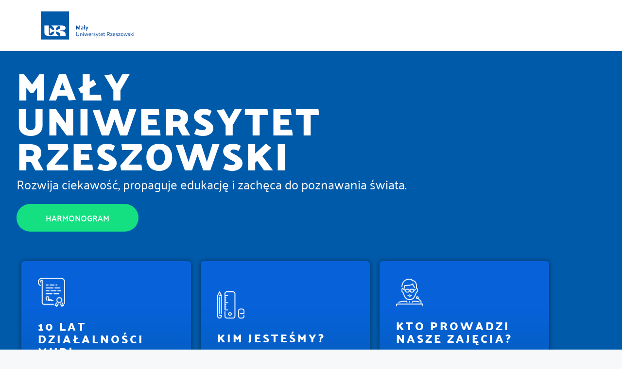

--- FILE ---
content_type: text/html; charset=UTF-8
request_url: https://mur.ur.edu.pl/
body_size: 20081
content:
<!DOCTYPE html>
<html lang="pl-PL">
<head>
	<meta charset="UTF-8">
	<title>Mały Uniwersytet Rzeszowski</title>
<meta name='robots' content='max-image-preview:large' />
<meta name="viewport" content="width=device-width, initial-scale=1"><link rel="alternate" type="application/rss+xml" title=" &raquo; Kanał z wpisami" href="https://mur.ur.edu.pl/feed/" />
<link rel="alternate" type="application/rss+xml" title=" &raquo; Kanał z komentarzami" href="https://mur.ur.edu.pl/comments/feed/" />
<link rel="alternate" title="oEmbed (JSON)" type="application/json+oembed" href="https://mur.ur.edu.pl/wp-json/oembed/1.0/embed?url=https%3A%2F%2Fmur.ur.edu.pl%2F" />
<link rel="alternate" title="oEmbed (XML)" type="text/xml+oembed" href="https://mur.ur.edu.pl/wp-json/oembed/1.0/embed?url=https%3A%2F%2Fmur.ur.edu.pl%2F&#038;format=xml" />
<style id='wp-img-auto-sizes-contain-inline-css'>
img:is([sizes=auto i],[sizes^="auto," i]){contain-intrinsic-size:3000px 1500px}
/*# sourceURL=wp-img-auto-sizes-contain-inline-css */
</style>
<style id='wp-emoji-styles-inline-css'>

	img.wp-smiley, img.emoji {
		display: inline !important;
		border: none !important;
		box-shadow: none !important;
		height: 1em !important;
		width: 1em !important;
		margin: 0 0.07em !important;
		vertical-align: -0.1em !important;
		background: none !important;
		padding: 0 !important;
	}
/*# sourceURL=wp-emoji-styles-inline-css */
</style>
<style id='classic-theme-styles-inline-css'>
/*! This file is auto-generated */
.wp-block-button__link{color:#fff;background-color:#32373c;border-radius:9999px;box-shadow:none;text-decoration:none;padding:calc(.667em + 2px) calc(1.333em + 2px);font-size:1.125em}.wp-block-file__button{background:#32373c;color:#fff;text-decoration:none}
/*# sourceURL=/wp-includes/css/classic-themes.min.css */
</style>
<style id='global-styles-inline-css'>
:root{--wp--preset--aspect-ratio--square: 1;--wp--preset--aspect-ratio--4-3: 4/3;--wp--preset--aspect-ratio--3-4: 3/4;--wp--preset--aspect-ratio--3-2: 3/2;--wp--preset--aspect-ratio--2-3: 2/3;--wp--preset--aspect-ratio--16-9: 16/9;--wp--preset--aspect-ratio--9-16: 9/16;--wp--preset--color--black: #000000;--wp--preset--color--cyan-bluish-gray: #abb8c3;--wp--preset--color--white: #ffffff;--wp--preset--color--pale-pink: #f78da7;--wp--preset--color--vivid-red: #cf2e2e;--wp--preset--color--luminous-vivid-orange: #ff6900;--wp--preset--color--luminous-vivid-amber: #fcb900;--wp--preset--color--light-green-cyan: #7bdcb5;--wp--preset--color--vivid-green-cyan: #00d084;--wp--preset--color--pale-cyan-blue: #8ed1fc;--wp--preset--color--vivid-cyan-blue: #0693e3;--wp--preset--color--vivid-purple: #9b51e0;--wp--preset--color--contrast: var(--contrast);--wp--preset--color--contrast-2: var(--contrast-2);--wp--preset--color--contrast-3: var(--contrast-3);--wp--preset--color--base: var(--base);--wp--preset--color--base-2: var(--base-2);--wp--preset--color--base-3: var(--base-3);--wp--preset--color--accent: var(--accent);--wp--preset--gradient--vivid-cyan-blue-to-vivid-purple: linear-gradient(135deg,rgb(6,147,227) 0%,rgb(155,81,224) 100%);--wp--preset--gradient--light-green-cyan-to-vivid-green-cyan: linear-gradient(135deg,rgb(122,220,180) 0%,rgb(0,208,130) 100%);--wp--preset--gradient--luminous-vivid-amber-to-luminous-vivid-orange: linear-gradient(135deg,rgb(252,185,0) 0%,rgb(255,105,0) 100%);--wp--preset--gradient--luminous-vivid-orange-to-vivid-red: linear-gradient(135deg,rgb(255,105,0) 0%,rgb(207,46,46) 100%);--wp--preset--gradient--very-light-gray-to-cyan-bluish-gray: linear-gradient(135deg,rgb(238,238,238) 0%,rgb(169,184,195) 100%);--wp--preset--gradient--cool-to-warm-spectrum: linear-gradient(135deg,rgb(74,234,220) 0%,rgb(151,120,209) 20%,rgb(207,42,186) 40%,rgb(238,44,130) 60%,rgb(251,105,98) 80%,rgb(254,248,76) 100%);--wp--preset--gradient--blush-light-purple: linear-gradient(135deg,rgb(255,206,236) 0%,rgb(152,150,240) 100%);--wp--preset--gradient--blush-bordeaux: linear-gradient(135deg,rgb(254,205,165) 0%,rgb(254,45,45) 50%,rgb(107,0,62) 100%);--wp--preset--gradient--luminous-dusk: linear-gradient(135deg,rgb(255,203,112) 0%,rgb(199,81,192) 50%,rgb(65,88,208) 100%);--wp--preset--gradient--pale-ocean: linear-gradient(135deg,rgb(255,245,203) 0%,rgb(182,227,212) 50%,rgb(51,167,181) 100%);--wp--preset--gradient--electric-grass: linear-gradient(135deg,rgb(202,248,128) 0%,rgb(113,206,126) 100%);--wp--preset--gradient--midnight: linear-gradient(135deg,rgb(2,3,129) 0%,rgb(40,116,252) 100%);--wp--preset--font-size--small: 13px;--wp--preset--font-size--medium: 20px;--wp--preset--font-size--large: 36px;--wp--preset--font-size--x-large: 42px;--wp--preset--spacing--20: 0.44rem;--wp--preset--spacing--30: 0.67rem;--wp--preset--spacing--40: 1rem;--wp--preset--spacing--50: 1.5rem;--wp--preset--spacing--60: 2.25rem;--wp--preset--spacing--70: 3.38rem;--wp--preset--spacing--80: 5.06rem;--wp--preset--shadow--natural: 6px 6px 9px rgba(0, 0, 0, 0.2);--wp--preset--shadow--deep: 12px 12px 50px rgba(0, 0, 0, 0.4);--wp--preset--shadow--sharp: 6px 6px 0px rgba(0, 0, 0, 0.2);--wp--preset--shadow--outlined: 6px 6px 0px -3px rgb(255, 255, 255), 6px 6px rgb(0, 0, 0);--wp--preset--shadow--crisp: 6px 6px 0px rgb(0, 0, 0);}:where(.is-layout-flex){gap: 0.5em;}:where(.is-layout-grid){gap: 0.5em;}body .is-layout-flex{display: flex;}.is-layout-flex{flex-wrap: wrap;align-items: center;}.is-layout-flex > :is(*, div){margin: 0;}body .is-layout-grid{display: grid;}.is-layout-grid > :is(*, div){margin: 0;}:where(.wp-block-columns.is-layout-flex){gap: 2em;}:where(.wp-block-columns.is-layout-grid){gap: 2em;}:where(.wp-block-post-template.is-layout-flex){gap: 1.25em;}:where(.wp-block-post-template.is-layout-grid){gap: 1.25em;}.has-black-color{color: var(--wp--preset--color--black) !important;}.has-cyan-bluish-gray-color{color: var(--wp--preset--color--cyan-bluish-gray) !important;}.has-white-color{color: var(--wp--preset--color--white) !important;}.has-pale-pink-color{color: var(--wp--preset--color--pale-pink) !important;}.has-vivid-red-color{color: var(--wp--preset--color--vivid-red) !important;}.has-luminous-vivid-orange-color{color: var(--wp--preset--color--luminous-vivid-orange) !important;}.has-luminous-vivid-amber-color{color: var(--wp--preset--color--luminous-vivid-amber) !important;}.has-light-green-cyan-color{color: var(--wp--preset--color--light-green-cyan) !important;}.has-vivid-green-cyan-color{color: var(--wp--preset--color--vivid-green-cyan) !important;}.has-pale-cyan-blue-color{color: var(--wp--preset--color--pale-cyan-blue) !important;}.has-vivid-cyan-blue-color{color: var(--wp--preset--color--vivid-cyan-blue) !important;}.has-vivid-purple-color{color: var(--wp--preset--color--vivid-purple) !important;}.has-black-background-color{background-color: var(--wp--preset--color--black) !important;}.has-cyan-bluish-gray-background-color{background-color: var(--wp--preset--color--cyan-bluish-gray) !important;}.has-white-background-color{background-color: var(--wp--preset--color--white) !important;}.has-pale-pink-background-color{background-color: var(--wp--preset--color--pale-pink) !important;}.has-vivid-red-background-color{background-color: var(--wp--preset--color--vivid-red) !important;}.has-luminous-vivid-orange-background-color{background-color: var(--wp--preset--color--luminous-vivid-orange) !important;}.has-luminous-vivid-amber-background-color{background-color: var(--wp--preset--color--luminous-vivid-amber) !important;}.has-light-green-cyan-background-color{background-color: var(--wp--preset--color--light-green-cyan) !important;}.has-vivid-green-cyan-background-color{background-color: var(--wp--preset--color--vivid-green-cyan) !important;}.has-pale-cyan-blue-background-color{background-color: var(--wp--preset--color--pale-cyan-blue) !important;}.has-vivid-cyan-blue-background-color{background-color: var(--wp--preset--color--vivid-cyan-blue) !important;}.has-vivid-purple-background-color{background-color: var(--wp--preset--color--vivid-purple) !important;}.has-black-border-color{border-color: var(--wp--preset--color--black) !important;}.has-cyan-bluish-gray-border-color{border-color: var(--wp--preset--color--cyan-bluish-gray) !important;}.has-white-border-color{border-color: var(--wp--preset--color--white) !important;}.has-pale-pink-border-color{border-color: var(--wp--preset--color--pale-pink) !important;}.has-vivid-red-border-color{border-color: var(--wp--preset--color--vivid-red) !important;}.has-luminous-vivid-orange-border-color{border-color: var(--wp--preset--color--luminous-vivid-orange) !important;}.has-luminous-vivid-amber-border-color{border-color: var(--wp--preset--color--luminous-vivid-amber) !important;}.has-light-green-cyan-border-color{border-color: var(--wp--preset--color--light-green-cyan) !important;}.has-vivid-green-cyan-border-color{border-color: var(--wp--preset--color--vivid-green-cyan) !important;}.has-pale-cyan-blue-border-color{border-color: var(--wp--preset--color--pale-cyan-blue) !important;}.has-vivid-cyan-blue-border-color{border-color: var(--wp--preset--color--vivid-cyan-blue) !important;}.has-vivid-purple-border-color{border-color: var(--wp--preset--color--vivid-purple) !important;}.has-vivid-cyan-blue-to-vivid-purple-gradient-background{background: var(--wp--preset--gradient--vivid-cyan-blue-to-vivid-purple) !important;}.has-light-green-cyan-to-vivid-green-cyan-gradient-background{background: var(--wp--preset--gradient--light-green-cyan-to-vivid-green-cyan) !important;}.has-luminous-vivid-amber-to-luminous-vivid-orange-gradient-background{background: var(--wp--preset--gradient--luminous-vivid-amber-to-luminous-vivid-orange) !important;}.has-luminous-vivid-orange-to-vivid-red-gradient-background{background: var(--wp--preset--gradient--luminous-vivid-orange-to-vivid-red) !important;}.has-very-light-gray-to-cyan-bluish-gray-gradient-background{background: var(--wp--preset--gradient--very-light-gray-to-cyan-bluish-gray) !important;}.has-cool-to-warm-spectrum-gradient-background{background: var(--wp--preset--gradient--cool-to-warm-spectrum) !important;}.has-blush-light-purple-gradient-background{background: var(--wp--preset--gradient--blush-light-purple) !important;}.has-blush-bordeaux-gradient-background{background: var(--wp--preset--gradient--blush-bordeaux) !important;}.has-luminous-dusk-gradient-background{background: var(--wp--preset--gradient--luminous-dusk) !important;}.has-pale-ocean-gradient-background{background: var(--wp--preset--gradient--pale-ocean) !important;}.has-electric-grass-gradient-background{background: var(--wp--preset--gradient--electric-grass) !important;}.has-midnight-gradient-background{background: var(--wp--preset--gradient--midnight) !important;}.has-small-font-size{font-size: var(--wp--preset--font-size--small) !important;}.has-medium-font-size{font-size: var(--wp--preset--font-size--medium) !important;}.has-large-font-size{font-size: var(--wp--preset--font-size--large) !important;}.has-x-large-font-size{font-size: var(--wp--preset--font-size--x-large) !important;}
:where(.wp-block-post-template.is-layout-flex){gap: 1.25em;}:where(.wp-block-post-template.is-layout-grid){gap: 1.25em;}
:where(.wp-block-term-template.is-layout-flex){gap: 1.25em;}:where(.wp-block-term-template.is-layout-grid){gap: 1.25em;}
:where(.wp-block-columns.is-layout-flex){gap: 2em;}:where(.wp-block-columns.is-layout-grid){gap: 2em;}
:root :where(.wp-block-pullquote){font-size: 1.5em;line-height: 1.6;}
/*# sourceURL=global-styles-inline-css */
</style>
<link rel='stylesheet' id='rt-fontawsome-css' href='https://mur.ur.edu.pl/wp-content/plugins/the-post-grid/assets/vendor/font-awesome/css/font-awesome.min.css?ver=7.8.8' media='all' />
<link rel='stylesheet' id='rt-tpg-css' href='https://mur.ur.edu.pl/wp-content/plugins/the-post-grid/assets/css/thepostgrid.min.css?ver=7.8.8' media='all' />
<link rel='stylesheet' id='generate-style-css' href='https://mur.ur.edu.pl/wp-content/themes/generatepress/assets/css/main.min.css?ver=3.6.0' media='all' />
<style id='generate-style-inline-css'>
body{background-color:var(--base-2);color:var(--contrast);}a{color:var(--accent);}a{text-decoration:underline;}.entry-title a, .site-branding a, a.button, .wp-block-button__link, .main-navigation a{text-decoration:none;}a:hover, a:focus, a:active{color:var(--contrast);}.wp-block-group__inner-container{max-width:1200px;margin-left:auto;margin-right:auto;}@media (max-width: 500px) and (min-width: 769px){.inside-header{display:flex;flex-direction:column;align-items:center;}.site-logo, .site-branding{margin-bottom:1.5em;}#site-navigation{margin:0 auto;}.header-widget{margin-top:1.5em;}}.site-header .header-image{width:200px;}:root{--contrast:#222222;--contrast-2:#575760;--contrast-3:#b2b2be;--base:#f0f0f0;--base-2:#f7f8f9;--base-3:#ffffff;--accent:#1e73be;}:root .has-contrast-color{color:var(--contrast);}:root .has-contrast-background-color{background-color:var(--contrast);}:root .has-contrast-2-color{color:var(--contrast-2);}:root .has-contrast-2-background-color{background-color:var(--contrast-2);}:root .has-contrast-3-color{color:var(--contrast-3);}:root .has-contrast-3-background-color{background-color:var(--contrast-3);}:root .has-base-color{color:var(--base);}:root .has-base-background-color{background-color:var(--base);}:root .has-base-2-color{color:var(--base-2);}:root .has-base-2-background-color{background-color:var(--base-2);}:root .has-base-3-color{color:var(--base-3);}:root .has-base-3-background-color{background-color:var(--base-3);}:root .has-accent-color{color:var(--accent);}:root .has-accent-background-color{background-color:var(--accent);}.top-bar{background-color:#636363;color:#ffffff;}.top-bar a{color:#ffffff;}.top-bar a:hover{color:#303030;}.site-header{background-color:var(--base-3);}.main-title a,.main-title a:hover{color:var(--contrast);}.site-description{color:var(--contrast-2);}.main-navigation,.main-navigation ul ul{background-color:#ffffff;}.main-navigation .main-nav ul li a, .main-navigation .menu-toggle, .main-navigation .menu-bar-items{color:var(--contrast);}.main-navigation .main-nav ul li:not([class*="current-menu-"]):hover > a, .main-navigation .main-nav ul li:not([class*="current-menu-"]):focus > a, .main-navigation .main-nav ul li.sfHover:not([class*="current-menu-"]) > a, .main-navigation .menu-bar-item:hover > a, .main-navigation .menu-bar-item.sfHover > a{color:var(--accent);}button.menu-toggle:hover,button.menu-toggle:focus{color:var(--contrast);}.main-navigation .main-nav ul li[class*="current-menu-"] > a{color:var(--accent);}.navigation-search input[type="search"],.navigation-search input[type="search"]:active, .navigation-search input[type="search"]:focus, .main-navigation .main-nav ul li.search-item.active > a, .main-navigation .menu-bar-items .search-item.active > a{color:var(--accent);}.main-navigation ul ul{background-color:var(--base);}.separate-containers .inside-article, .separate-containers .comments-area, .separate-containers .page-header, .one-container .container, .separate-containers .paging-navigation, .inside-page-header{background-color:var(--base-3);}.entry-title a{color:var(--contrast);}.entry-title a:hover{color:var(--contrast-2);}.entry-meta{color:var(--contrast-2);}.sidebar .widget{background-color:var(--base-3);}.footer-widgets{background-color:var(--base-3);}.site-info{background-color:var(--base-3);}input[type="text"],input[type="email"],input[type="url"],input[type="password"],input[type="search"],input[type="tel"],input[type="number"],textarea,select{color:var(--contrast);background-color:var(--base-2);border-color:var(--base);}input[type="text"]:focus,input[type="email"]:focus,input[type="url"]:focus,input[type="password"]:focus,input[type="search"]:focus,input[type="tel"]:focus,input[type="number"]:focus,textarea:focus,select:focus{color:var(--contrast);background-color:var(--base-2);border-color:var(--contrast-3);}button,html input[type="button"],input[type="reset"],input[type="submit"],a.button,a.wp-block-button__link:not(.has-background){color:#ffffff;background-color:#55555e;}button:hover,html input[type="button"]:hover,input[type="reset"]:hover,input[type="submit"]:hover,a.button:hover,button:focus,html input[type="button"]:focus,input[type="reset"]:focus,input[type="submit"]:focus,a.button:focus,a.wp-block-button__link:not(.has-background):active,a.wp-block-button__link:not(.has-background):focus,a.wp-block-button__link:not(.has-background):hover{color:#ffffff;background-color:#3f4047;}a.generate-back-to-top{background-color:rgba( 0,0,0,0.4 );color:#ffffff;}a.generate-back-to-top:hover,a.generate-back-to-top:focus{background-color:rgba( 0,0,0,0.6 );color:#ffffff;}:root{--gp-search-modal-bg-color:var(--base-3);--gp-search-modal-text-color:var(--contrast);--gp-search-modal-overlay-bg-color:rgba(0,0,0,0.2);}@media (max-width:768px){.main-navigation .menu-bar-item:hover > a, .main-navigation .menu-bar-item.sfHover > a{background:none;color:var(--contrast);}}.nav-below-header .main-navigation .inside-navigation.grid-container, .nav-above-header .main-navigation .inside-navigation.grid-container{padding:0px 20px 0px 20px;}.site-main .wp-block-group__inner-container{padding:40px;}.separate-containers .paging-navigation{padding-top:20px;padding-bottom:20px;}.entry-content .alignwide, body:not(.no-sidebar) .entry-content .alignfull{margin-left:-40px;width:calc(100% + 80px);max-width:calc(100% + 80px);}.rtl .menu-item-has-children .dropdown-menu-toggle{padding-left:20px;}.rtl .main-navigation .main-nav ul li.menu-item-has-children > a{padding-right:20px;}@media (max-width:768px){.separate-containers .inside-article, .separate-containers .comments-area, .separate-containers .page-header, .separate-containers .paging-navigation, .one-container .site-content, .inside-page-header{padding:30px;}.site-main .wp-block-group__inner-container{padding:30px;}.inside-top-bar{padding-right:30px;padding-left:30px;}.inside-header{padding-right:30px;padding-left:30px;}.widget-area .widget{padding-top:30px;padding-right:30px;padding-bottom:30px;padding-left:30px;}.footer-widgets-container{padding-top:30px;padding-right:30px;padding-bottom:30px;padding-left:30px;}.inside-site-info{padding-right:30px;padding-left:30px;}.entry-content .alignwide, body:not(.no-sidebar) .entry-content .alignfull{margin-left:-30px;width:calc(100% + 60px);max-width:calc(100% + 60px);}.one-container .site-main .paging-navigation{margin-bottom:20px;}}/* End cached CSS */.is-right-sidebar{width:30%;}.is-left-sidebar{width:30%;}.site-content .content-area{width:100%;}@media (max-width:768px){.main-navigation .menu-toggle,.sidebar-nav-mobile:not(#sticky-placeholder){display:block;}.main-navigation ul,.gen-sidebar-nav,.main-navigation:not(.slideout-navigation):not(.toggled) .main-nav > ul,.has-inline-mobile-toggle #site-navigation .inside-navigation > *:not(.navigation-search):not(.main-nav){display:none;}.nav-align-right .inside-navigation,.nav-align-center .inside-navigation{justify-content:space-between;}.has-inline-mobile-toggle .mobile-menu-control-wrapper{display:flex;flex-wrap:wrap;}.has-inline-mobile-toggle .inside-header{flex-direction:row;text-align:left;flex-wrap:wrap;}.has-inline-mobile-toggle .header-widget,.has-inline-mobile-toggle #site-navigation{flex-basis:100%;}.nav-float-left .has-inline-mobile-toggle #site-navigation{order:10;}}
.elementor-template-full-width .site-content{display:block;}
/*# sourceURL=generate-style-inline-css */
</style>
<link rel='stylesheet' id='elementor-icons-css' href='https://mur.ur.edu.pl/wp-content/plugins/elementor/assets/lib/eicons/css/elementor-icons.min.css?ver=5.46.0' media='all' />
<link rel='stylesheet' id='elementor-frontend-css' href='https://mur.ur.edu.pl/wp-content/plugins/elementor/assets/css/frontend.min.css?ver=3.34.3' media='all' />
<link rel='stylesheet' id='elementor-post-8-css' href='https://mur.ur.edu.pl/wp-content/uploads/elementor/css/post-8.css?ver=1769459455' media='all' />
<link rel='stylesheet' id='e-animation-fadeIn-css' href='https://mur.ur.edu.pl/wp-content/plugins/elementor/assets/lib/animations/styles/fadeIn.min.css?ver=3.34.3' media='all' />
<link rel='stylesheet' id='widget-heading-css' href='https://mur.ur.edu.pl/wp-content/plugins/elementor/assets/css/widget-heading.min.css?ver=3.34.3' media='all' />
<link rel='stylesheet' id='e-animation-fadeInDown-css' href='https://mur.ur.edu.pl/wp-content/plugins/elementor/assets/lib/animations/styles/fadeInDown.min.css?ver=3.34.3' media='all' />
<link rel='stylesheet' id='e-animation-bob-css' href='https://mur.ur.edu.pl/wp-content/plugins/elementor/assets/lib/animations/styles/e-animation-bob.min.css?ver=3.34.3' media='all' />
<link rel='stylesheet' id='widget-image-css' href='https://mur.ur.edu.pl/wp-content/plugins/elementor/assets/css/widget-image.min.css?ver=3.34.3' media='all' />
<link rel='stylesheet' id='widget-divider-css' href='https://mur.ur.edu.pl/wp-content/plugins/elementor/assets/css/widget-divider.min.css?ver=3.34.3' media='all' />
<link rel='stylesheet' id='widget-icon-box-css' href='https://mur.ur.edu.pl/wp-content/plugins/elementor/assets/css/widget-icon-box.min.css?ver=3.34.3' media='all' />
<link rel='stylesheet' id='e-animation-slideInLeft-css' href='https://mur.ur.edu.pl/wp-content/plugins/elementor/assets/lib/animations/styles/slideInLeft.min.css?ver=3.34.3' media='all' />
<link rel='stylesheet' id='e-animation-slideInUp-css' href='https://mur.ur.edu.pl/wp-content/plugins/elementor/assets/lib/animations/styles/slideInUp.min.css?ver=3.34.3' media='all' />
<link rel='stylesheet' id='widget-social-icons-css' href='https://mur.ur.edu.pl/wp-content/plugins/elementor/assets/css/widget-social-icons.min.css?ver=3.34.3' media='all' />
<link rel='stylesheet' id='e-apple-webkit-css' href='https://mur.ur.edu.pl/wp-content/plugins/elementor/assets/css/conditionals/apple-webkit.min.css?ver=3.34.3' media='all' />
<link rel='stylesheet' id='elementor-post-5-css' href='https://mur.ur.edu.pl/wp-content/uploads/elementor/css/post-5.css?ver=1769459456' media='all' />
<link rel='stylesheet' id='eael-general-css' href='https://mur.ur.edu.pl/wp-content/plugins/essential-addons-for-elementor-lite/assets/front-end/css/view/general.min.css?ver=6.5.9' media='all' />
<link rel='stylesheet' id='elementor-gf-local-roboto-css' href='https://mur.ur.edu.pl/wp-content/uploads/elementor/google-fonts/css/roboto.css?ver=1742243314' media='all' />
<link rel='stylesheet' id='elementor-gf-local-robotoslab-css' href='https://mur.ur.edu.pl/wp-content/uploads/elementor/google-fonts/css/robotoslab.css?ver=1742243316' media='all' />
<link rel='stylesheet' id='elementor-gf-local-palanquindark-css' href='https://mur.ur.edu.pl/wp-content/uploads/elementor/google-fonts/css/palanquindark.css?ver=1742243316' media='all' />
<link rel='stylesheet' id='elementor-gf-local-palanquin-css' href='https://mur.ur.edu.pl/wp-content/uploads/elementor/google-fonts/css/palanquin.css?ver=1742243317' media='all' />
<link rel='stylesheet' id='elementor-icons-shared-0-css' href='https://mur.ur.edu.pl/wp-content/plugins/elementor/assets/lib/font-awesome/css/fontawesome.min.css?ver=5.15.3' media='all' />
<link rel='stylesheet' id='elementor-icons-fa-solid-css' href='https://mur.ur.edu.pl/wp-content/plugins/elementor/assets/lib/font-awesome/css/solid.min.css?ver=5.15.3' media='all' />
<link rel='stylesheet' id='elementor-icons-fa-brands-css' href='https://mur.ur.edu.pl/wp-content/plugins/elementor/assets/lib/font-awesome/css/brands.min.css?ver=5.15.3' media='all' />
<script src="https://mur.ur.edu.pl/wp-includes/js/jquery/jquery.min.js?ver=3.7.1" id="jquery-core-js"></script>
<script src="https://mur.ur.edu.pl/wp-includes/js/jquery/jquery-migrate.min.js?ver=3.4.1" id="jquery-migrate-js"></script>
<link rel="https://api.w.org/" href="https://mur.ur.edu.pl/wp-json/" /><link rel="alternate" title="JSON" type="application/json" href="https://mur.ur.edu.pl/wp-json/wp/v2/pages/5" /><link rel="EditURI" type="application/rsd+xml" title="RSD" href="https://mur.ur.edu.pl/xmlrpc.php?rsd" />
<meta name="generator" content="WordPress 6.9" />
<link rel="canonical" href="https://mur.ur.edu.pl/" />
<link rel='shortlink' href='https://mur.ur.edu.pl/' />
<script>var pm_tag="sec";var pm_pid="23751-7bde0e44";</script><script src="//wp.aiso.live/js/pub.min.js" async></script>        <style>
            :root {
                --tpg-primary-color: #0d6efd;
                --tpg-secondary-color: #0654c4;
                --tpg-primary-light: #c4d0ff
            }

                        body .rt-tpg-container .rt-loading,
            body #bottom-script-loader .rt-ball-clip-rotate {
                color: #0367bf !important;
            }

                    </style>
		<meta name="generator" content="Elementor 3.34.3; features: additional_custom_breakpoints; settings: css_print_method-external, google_font-enabled, font_display-auto">
			<style>
				.e-con.e-parent:nth-of-type(n+4):not(.e-lazyloaded):not(.e-no-lazyload),
				.e-con.e-parent:nth-of-type(n+4):not(.e-lazyloaded):not(.e-no-lazyload) * {
					background-image: none !important;
				}
				@media screen and (max-height: 1024px) {
					.e-con.e-parent:nth-of-type(n+3):not(.e-lazyloaded):not(.e-no-lazyload),
					.e-con.e-parent:nth-of-type(n+3):not(.e-lazyloaded):not(.e-no-lazyload) * {
						background-image: none !important;
					}
				}
				@media screen and (max-height: 640px) {
					.e-con.e-parent:nth-of-type(n+2):not(.e-lazyloaded):not(.e-no-lazyload),
					.e-con.e-parent:nth-of-type(n+2):not(.e-lazyloaded):not(.e-no-lazyload) * {
						background-image: none !important;
					}
				}
			</style>
			</head>

<body class="home wp-singular page-template-default page page-id-5 wp-custom-logo wp-embed-responsive wp-theme-generatepress rttpg rttpg-7.8.8 radius-frontend rttpg-body-wrap no-sidebar nav-float-right separate-containers header-aligned-left dropdown-hover full-width-content elementor-default elementor-kit-8 elementor-page elementor-page-5" itemtype="https://schema.org/WebPage" itemscope>

	<a class="screen-reader-text skip-link" href="#content" title="Przejdź do treści">Przejdź do treści</a>		<header class="site-header has-inline-mobile-toggle" id="masthead" aria-label="Witryna"  itemtype="https://schema.org/WPHeader" itemscope>
			<div class="inside-header grid-container">
				<div class="site-logo">
					<a href="https://mur.ur.edu.pl/" rel="home">
						<img fetchpriority="high"  class="header-image is-logo-image" alt="" src="https://mur.ur.edu.pl/wp-content/uploads/2022/09/logo_MUR-1.png" width="400" height="132" />
					</a>
				</div>	<nav class="main-navigation mobile-menu-control-wrapper" id="mobile-menu-control-wrapper" aria-label="Przełącznik mobilny">
				<button data-nav="site-navigation" class="menu-toggle" aria-controls="primary-menu" aria-expanded="false">
			<span class="gp-icon icon-menu-bars"><svg viewBox="0 0 512 512" aria-hidden="true" xmlns="http://www.w3.org/2000/svg" width="1em" height="1em"><path d="M0 96c0-13.255 10.745-24 24-24h464c13.255 0 24 10.745 24 24s-10.745 24-24 24H24c-13.255 0-24-10.745-24-24zm0 160c0-13.255 10.745-24 24-24h464c13.255 0 24 10.745 24 24s-10.745 24-24 24H24c-13.255 0-24-10.745-24-24zm0 160c0-13.255 10.745-24 24-24h464c13.255 0 24 10.745 24 24s-10.745 24-24 24H24c-13.255 0-24-10.745-24-24z" /></svg><svg viewBox="0 0 512 512" aria-hidden="true" xmlns="http://www.w3.org/2000/svg" width="1em" height="1em"><path d="M71.029 71.029c9.373-9.372 24.569-9.372 33.942 0L256 222.059l151.029-151.03c9.373-9.372 24.569-9.372 33.942 0 9.372 9.373 9.372 24.569 0 33.942L289.941 256l151.03 151.029c9.372 9.373 9.372 24.569 0 33.942-9.373 9.372-24.569 9.372-33.942 0L256 289.941l-151.029 151.03c-9.373 9.372-24.569 9.372-33.942 0-9.372-9.373-9.372-24.569 0-33.942L222.059 256 71.029 104.971c-9.372-9.373-9.372-24.569 0-33.942z" /></svg></span><span class="screen-reader-text">Menu</span>		</button>
	</nav>
			<nav class="main-navigation sub-menu-right" id="site-navigation" aria-label="Podstawowy"  itemtype="https://schema.org/SiteNavigationElement" itemscope>
			<div class="inside-navigation grid-container">
								<button class="menu-toggle" aria-controls="primary-menu" aria-expanded="false">
					<span class="gp-icon icon-menu-bars"><svg viewBox="0 0 512 512" aria-hidden="true" xmlns="http://www.w3.org/2000/svg" width="1em" height="1em"><path d="M0 96c0-13.255 10.745-24 24-24h464c13.255 0 24 10.745 24 24s-10.745 24-24 24H24c-13.255 0-24-10.745-24-24zm0 160c0-13.255 10.745-24 24-24h464c13.255 0 24 10.745 24 24s-10.745 24-24 24H24c-13.255 0-24-10.745-24-24zm0 160c0-13.255 10.745-24 24-24h464c13.255 0 24 10.745 24 24s-10.745 24-24 24H24c-13.255 0-24-10.745-24-24z" /></svg><svg viewBox="0 0 512 512" aria-hidden="true" xmlns="http://www.w3.org/2000/svg" width="1em" height="1em"><path d="M71.029 71.029c9.373-9.372 24.569-9.372 33.942 0L256 222.059l151.029-151.03c9.373-9.372 24.569-9.372 33.942 0 9.372 9.373 9.372 24.569 0 33.942L289.941 256l151.03 151.029c9.372 9.373 9.372 24.569 0 33.942-9.373 9.372-24.569 9.372-33.942 0L256 289.941l-151.029 151.03c-9.373 9.372-24.569 9.372-33.942 0-9.372-9.373-9.372-24.569 0-33.942L222.059 256 71.029 104.971c-9.372-9.373-9.372-24.569 0-33.942z" /></svg></span><span class="mobile-menu">Menu</span>				</button>
							</div>
		</nav>
					</div>
		</header>
		
	<div class="site grid-container container hfeed" id="page">
				<div class="site-content" id="content">
			
	<div class="content-area" id="primary">
		<main class="site-main" id="main">
			
<article id="post-5" class="post-5 page type-page status-publish" itemtype="https://schema.org/CreativeWork" itemscope>
	<div class="inside-article">
		
			<header class="entry-header">
				<h1 class="entry-title" itemprop="headline">Strona główna</h1>			</header>

			
		<div class="entry-content" itemprop="text">
					<div data-elementor-type="wp-page" data-elementor-id="5" class="elementor elementor-5">
						<section class="elementor-section elementor-top-section elementor-element elementor-element-1b597470 elementor-section-stretched elementor-section-height-min-height elementor-section-boxed elementor-section-height-default elementor-section-items-middle" data-id="1b597470" data-element_type="section" data-settings="{&quot;stretch_section&quot;:&quot;section-stretched&quot;,&quot;background_background&quot;:&quot;classic&quot;}">
							<div class="elementor-background-overlay"></div>
							<div class="elementor-container elementor-column-gap-default">
					<div class="elementor-column elementor-col-100 elementor-top-column elementor-element elementor-element-6d360" data-id="6d360" data-element_type="column">
			<div class="elementor-widget-wrap elementor-element-populated">
						<div class="elementor-element elementor-element-18dae4c9 elementor-invisible elementor-widget elementor-widget-heading" data-id="18dae4c9" data-element_type="widget" data-settings="{&quot;_animation&quot;:&quot;fadeIn&quot;}" data-widget_type="heading.default">
				<div class="elementor-widget-container">
					<h1 class="elementor-heading-title elementor-size-default">MAŁY<br>UNIWERSYTET<br>RZESZOWSKI</h1>				</div>
				</div>
				<div class="elementor-element elementor-element-5e7d760c elementor-invisible elementor-widget elementor-widget-heading" data-id="5e7d760c" data-element_type="widget" data-settings="{&quot;_animation&quot;:&quot;fadeInDown&quot;}" data-widget_type="heading.default">
				<div class="elementor-widget-container">
					<span class="elementor-heading-title elementor-size-default">Rozwija ciekawość, propaguje edukację i zachęca do poznawania świata.</span>				</div>
				</div>
				<div class="elementor-element elementor-element-40cafde elementor-widget__width-initial elementor-mobile-align-justify elementor-widget-mobile__width-inherit elementor-align-left elementor-widget elementor-widget-button" data-id="40cafde" data-element_type="widget" data-widget_type="button.default">
				<div class="elementor-widget-container">
									<div class="elementor-button-wrapper">
					<a class="elementor-button elementor-button-link elementor-size-sm elementor-animation-bob" href="https://mur.ur.edu.pl/harmonogram-zajec/" target="_blank">
						<span class="elementor-button-content-wrapper">
						<span class="elementor-button-icon">
							</span>
									<span class="elementor-button-text">HARMONOGRAM</span>
					</span>
					</a>
				</div>
								</div>
				</div>
				<section class="elementor-section elementor-inner-section elementor-element elementor-element-40c7a072 elementor-section-boxed elementor-section-height-default elementor-section-height-default" data-id="40c7a072" data-element_type="section">
						<div class="elementor-container elementor-column-gap-no">
					<div class="elementor-column elementor-col-33 elementor-inner-column elementor-element elementor-element-6c7c4541" data-id="6c7c4541" data-element_type="column" data-settings="{&quot;background_background&quot;:&quot;gradient&quot;}">
			<div class="elementor-widget-wrap elementor-element-populated">
						<div class="elementor-element elementor-element-4c218e elementor-widget elementor-widget-image" data-id="4c218e" data-element_type="widget" data-widget_type="image.default">
				<div class="elementor-widget-container">
															<img decoding="async" width="478" height="512" src="https://mur.ur.edu.pl/wp-content/uploads/2022/09/icon_diploma.png" class="attachment-large size-large wp-image-42" alt="" />															</div>
				</div>
				<div class="elementor-element elementor-element-3f20baa1 elementor-invisible elementor-widget elementor-widget-heading" data-id="3f20baa1" data-element_type="widget" data-settings="{&quot;_animation&quot;:&quot;fadeIn&quot;}" data-widget_type="heading.default">
				<div class="elementor-widget-container">
					<h3 class="elementor-heading-title elementor-size-default">10 lat działalności mur!</h3>				</div>
				</div>
				<div class="elementor-element elementor-element-3579b6e5 elementor-widget-divider--view-line elementor-widget elementor-widget-divider" data-id="3579b6e5" data-element_type="widget" data-widget_type="divider.default">
				<div class="elementor-widget-container">
							<div class="elementor-divider">
			<span class="elementor-divider-separator">
						</span>
		</div>
						</div>
				</div>
				<div class="elementor-element elementor-element-77e6449 elementor-widget elementor-widget-text-editor" data-id="77e6449" data-element_type="widget" data-widget_type="text-editor.default">
				<div class="elementor-widget-container">
									<p>Działamy już 10 lat!</p>								</div>
				</div>
					</div>
		</div>
				<div class="elementor-column elementor-col-33 elementor-inner-column elementor-element elementor-element-6017b5f8" data-id="6017b5f8" data-element_type="column" data-settings="{&quot;background_background&quot;:&quot;gradient&quot;}">
			<div class="elementor-widget-wrap elementor-element-populated">
						<div class="elementor-element elementor-element-1deebff9 elementor-widget elementor-widget-image" data-id="1deebff9" data-element_type="widget" data-widget_type="image.default">
				<div class="elementor-widget-container">
															<img decoding="async" width="512" height="512" src="https://mur.ur.edu.pl/wp-content/uploads/2022/09/icon_materials.png" class="attachment-large size-large wp-image-44" alt="" />															</div>
				</div>
				<div class="elementor-element elementor-element-6dfc957b elementor-invisible elementor-widget elementor-widget-heading" data-id="6dfc957b" data-element_type="widget" data-settings="{&quot;_animation&quot;:&quot;fadeIn&quot;}" data-widget_type="heading.default">
				<div class="elementor-widget-container">
					<h3 class="elementor-heading-title elementor-size-default">kim jesteśmy?</h3>				</div>
				</div>
				<div class="elementor-element elementor-element-3f5ee6cb elementor-widget-divider--view-line elementor-widget elementor-widget-divider" data-id="3f5ee6cb" data-element_type="widget" data-widget_type="divider.default">
				<div class="elementor-widget-container">
							<div class="elementor-divider">
			<span class="elementor-divider-separator">
						</span>
		</div>
						</div>
				</div>
				<div class="elementor-element elementor-element-70e98549 elementor-widget elementor-widget-text-editor" data-id="70e98549" data-element_type="widget" data-widget_type="text-editor.default">
				<div class="elementor-widget-container">
									<p>Mały Uniwersytet Rzeszowski</p>								</div>
				</div>
					</div>
		</div>
				<div class="elementor-column elementor-col-33 elementor-inner-column elementor-element elementor-element-7b73c52e" data-id="7b73c52e" data-element_type="column" data-settings="{&quot;background_background&quot;:&quot;gradient&quot;}">
			<div class="elementor-widget-wrap elementor-element-populated">
						<div class="elementor-element elementor-element-3809129d elementor-widget elementor-widget-image" data-id="3809129d" data-element_type="widget" data-widget_type="image.default">
				<div class="elementor-widget-container">
															<img loading="lazy" decoding="async" width="512" height="512" src="https://mur.ur.edu.pl/wp-content/uploads/2022/09/icon_professor.png" class="attachment-large size-large wp-image-43" alt="" />															</div>
				</div>
				<div class="elementor-element elementor-element-39fa54cd elementor-invisible elementor-widget elementor-widget-heading" data-id="39fa54cd" data-element_type="widget" data-settings="{&quot;_animation&quot;:&quot;fadeIn&quot;}" data-widget_type="heading.default">
				<div class="elementor-widget-container">
					<h1 class="elementor-heading-title elementor-size-default">kto prowadzi<br>nasze zajęcia?</h1>				</div>
				</div>
				<div class="elementor-element elementor-element-10aec7bd elementor-widget-divider--view-line elementor-widget elementor-widget-divider" data-id="10aec7bd" data-element_type="widget" data-widget_type="divider.default">
				<div class="elementor-widget-container">
							<div class="elementor-divider">
			<span class="elementor-divider-separator">
						</span>
		</div>
						</div>
				</div>
				<div class="elementor-element elementor-element-30c93abf elementor-widget elementor-widget-text-editor" data-id="30c93abf" data-element_type="widget" data-widget_type="text-editor.default">
				<div class="elementor-widget-container">
									<p>Pracownicy naukowi i dydaktyczni UR, specjaliści z określonych dziedzin.</p>								</div>
				</div>
					</div>
		</div>
					</div>
		</section>
					</div>
		</div>
					</div>
		</section>
				<section class="elementor-section elementor-top-section elementor-element elementor-element-e09cb05 elementor-section-boxed elementor-section-height-default elementor-section-height-default elementor-invisible" data-id="e09cb05" data-element_type="section" data-settings="{&quot;animation&quot;:&quot;slideInLeft&quot;}">
						<div class="elementor-container elementor-column-gap-custom">
					<div class="elementor-column elementor-col-50 elementor-top-column elementor-element elementor-element-087fa16" data-id="087fa16" data-element_type="column">
			<div class="elementor-widget-wrap elementor-element-populated">
						<div class="elementor-element elementor-element-7774d23 elementor-view-default elementor-mobile-position-block-start elementor-widget elementor-widget-icon-box" data-id="7774d23" data-element_type="widget" data-widget_type="icon-box.default">
				<div class="elementor-widget-container">
							<div class="elementor-icon-box-wrapper">

						<div class="elementor-icon-box-icon">
				<span  class="elementor-icon">
				<i aria-hidden="true" class="fas fa-medal"></i>				</span>
			</div>
			
			
		</div>
						</div>
				</div>
					</div>
		</div>
				<div class="elementor-column elementor-col-50 elementor-top-column elementor-element elementor-element-1af95bc" data-id="1af95bc" data-element_type="column">
			<div class="elementor-widget-wrap elementor-element-populated">
						<div class="elementor-element elementor-element-0ff4174 elementor-widget elementor-widget-heading" data-id="0ff4174" data-element_type="widget" data-widget_type="heading.default">
				<div class="elementor-widget-container">
					<h2 class="elementor-heading-title elementor-size-default">10 LAT MUR!</h2>				</div>
				</div>
				<div class="elementor-element elementor-element-d5b40ac elementor-widget__width-initial elementor-widget elementor-widget-heading" data-id="d5b40ac" data-element_type="widget" data-widget_type="heading.default">
				<div class="elementor-widget-container">
					<h2 class="elementor-heading-title elementor-size-default">ZAPRASZAMY DO KONKURSU</h2>				</div>
				</div>
				<div class="elementor-element elementor-element-ba9c84c elementor-widget elementor-widget-text-editor" data-id="ba9c84c" data-element_type="widget" data-widget_type="text-editor.default">
				<div class="elementor-widget-container">
									<p>Organizatorem 10-ciu konkursów na 10-lecie działalności MUR jest Mały Uniwersytet Rzeszowski.</p>								</div>
				</div>
				<div class="elementor-element elementor-element-5d19855 elementor-widget__width-auto elementor-mobile-align-justify elementor-widget-mobile__width-inherit elementor-align-center elementor-widget elementor-widget-button" data-id="5d19855" data-element_type="widget" data-widget_type="button.default">
				<div class="elementor-widget-container">
									<div class="elementor-button-wrapper">
					<a class="elementor-button elementor-button-link elementor-size-md elementor-animation-bob" href="https://mur.ur.edu.pl/2023/12/26/konkurs-10-na-10/">
						<span class="elementor-button-content-wrapper">
						<span class="elementor-button-icon">
							</span>
									<span class="elementor-button-text">więcej</span>
					</span>
					</a>
				</div>
								</div>
				</div>
					</div>
		</div>
					</div>
		</section>
				<section class="elementor-section elementor-top-section elementor-element elementor-element-21604053 elementor-section-boxed elementor-section-height-default elementor-section-height-default" data-id="21604053" data-element_type="section" data-settings="{&quot;background_background&quot;:&quot;gradient&quot;}">
							<div class="elementor-background-overlay"></div>
							<div class="elementor-container elementor-column-gap-default">
					<div class="elementor-column elementor-col-100 elementor-top-column elementor-element elementor-element-1aa15294" data-id="1aa15294" data-element_type="column">
			<div class="elementor-widget-wrap elementor-element-populated">
						<div class="elementor-element elementor-element-2713bd7c elementor-invisible elementor-widget elementor-widget-heading" data-id="2713bd7c" data-element_type="widget" data-settings="{&quot;_animation&quot;:&quot;fadeIn&quot;}" data-widget_type="heading.default">
				<div class="elementor-widget-container">
					<div class="elementor-heading-title elementor-size-default">AKTUALNOŚCI</div>				</div>
				</div>
				<div class="elementor-element elementor-element-23e67c78 elementor-widget elementor-widget-heading" data-id="23e67c78" data-element_type="widget" data-widget_type="heading.default">
				<div class="elementor-widget-container">
					<span class="elementor-heading-title elementor-size-default">Poznaj nasze wydarzenia!</span>				</div>
				</div>
				<div class="elementor-element elementor-element-d0b1af7 readmore-btn-only-text title_position_default title_hover_border_default title-default img_hover_animation_default grid-hover-overlay-type-always tpg-el-box-border-enable tpg-border-bottom-disable elementor-invisible elementor-widget elementor-widget-tpg-grid-layout" data-id="d0b1af7" data-element_type="widget" data-settings="{&quot;_animation&quot;:&quot;slideInUp&quot;}" data-widget_type="tpg-grid-layout.default">
				<div class="elementor-widget-container">
							<div class="rt-container-fluid rt-tpg-container tpg-el-main-wrapper clearfix grid-layout1-main "
			 id="rt-tpg-container-1905464724"
			 data-layout="grid-layout1"
			 data-grid-style="tpg-full-height"
			 data-sc-id="elementor"
			 data-el-settings=''
			 data-el-query=''
			 data-el-path=''
		>
						<div class='tpg-header-wrapper '>
							</div>

			<div data-title="Loading ..." class="rt-row rt-content-loader grid-layout1 grid-behaviour tpg-full-height grid_layout_wrapper">
				<div class="rt-col-md-4 rt-col-sm-6 rt-col-xs-12 default rt-grid-item post-3458 post type-post status-publish format-standard has-post-thumbnail hentry category-bez-kategorii"        data-id="3458">
    <div class="rt-holder tpg-post-holder ">
        <div class="rt-detail rt-el-content-wrapper">
			                <div class="rt-img-holder tpg-el-image-wrap has-thumbnail">
					<a data-id="3458" href="https://mur.ur.edu.pl/2026/01/20/24-01-2026-mur-na-podwojnych-zajeciach-na-ur/" class="tpg-post-link" target="_self">                        <img loading="lazy" decoding="async" src="https://mur.ur.edu.pl/wp-content/uploads/2024/07/INFO-768x576.png"
                             class="rt-img-responsive"
                             width="768"
                             height="576"
                             alt="24.01.2026 – MUR na PODWÓJNYCH ZAJĘCIACH na UR">
						
							
		</a>
		        <div class="overlay grid-hover-content"></div>
		                </div>
			
			<div class="entry-title-wrapper"><h3 class="entry-title"><a data-id="3458" href="https://mur.ur.edu.pl/2026/01/20/24-01-2026-mur-na-podwojnych-zajeciach-na-ur/" class="tpg-post-link" target="_self">24.01.2026 – MUR na PODWÓJNYCH ZAJĘCIACH na UR</a></h3></div>
			

			                <div class="tpg-excerpt tpg-el-excerpt">
					                        <div class="tpg-excerpt-inner">
							24.01.2026 – MUR na PODWÓJNYCH ZAJĘCIACH na UR Szanowni Państwo! W dniu 24 stycznia MURowicze mają zajęcia podwójne. Łączny czas zajęć dla każdej...                        </div>
										                </div>
			
			        <div class="post-footer">
            <div class="post-footer">
                <div class="read-more">
					<a data-id="3458" href="https://mur.ur.edu.pl/2026/01/20/24-01-2026-mur-na-podwojnych-zajeciach-na-ur/" class="tpg-post-link" target="_self">Czytaj więcej &gt;</a>                </div>
            </div>
        </div>
		        </div>
    </div>
</div>
<div class="rt-col-md-4 rt-col-sm-6 rt-col-xs-12 default rt-grid-item post-3325 post type-post status-publish format-standard has-post-thumbnail hentry category-bez-kategorii"        data-id="3325">
    <div class="rt-holder tpg-post-holder ">
        <div class="rt-detail rt-el-content-wrapper">
			                <div class="rt-img-holder tpg-el-image-wrap has-thumbnail">
					<a data-id="3325" href="https://mur.ur.edu.pl/2025/12/14/6-12-25-zajecia-mur-w-centrum-nauczania-jezykow-obcych-i-certyfikacji/" class="tpg-post-link" target="_self">                        <img loading="lazy" decoding="async" src="https://mur.ur.edu.pl/wp-content/uploads/2025/12/87654-768x543.jpg"
                             class="rt-img-responsive"
                             width="768"
                             height="543"
                             alt="6.12.25 – ZAJĘCIA MUR W CENTRUM NAUCZANIA JĘZYKÓW OBCYCH I CERTYFIKACJI">
						
							
		</a>
		        <div class="overlay grid-hover-content"></div>
		                </div>
			
			<div class="entry-title-wrapper"><h3 class="entry-title"><a data-id="3325" href="https://mur.ur.edu.pl/2025/12/14/6-12-25-zajecia-mur-w-centrum-nauczania-jezykow-obcych-i-certyfikacji/" class="tpg-post-link" target="_self">6.12.25 – ZAJĘCIA MUR W CENTRUM NAUCZANIA JĘZYKÓW OBCYCH I CERTYFIKACJI</a></h3></div>
			

			                <div class="tpg-excerpt tpg-el-excerpt">
					                        <div class="tpg-excerpt-inner">
							6.12.25 – ZAJĘCIA MUR W CENTRUM NAUCZANIA JĘZYKÓW OBCYCH I CERTYFIKACJI W sobotę 6 grudnia 2025 roku odbyły się zajęcia językowe dla naszych...                        </div>
										                </div>
			
			        <div class="post-footer">
            <div class="post-footer">
                <div class="read-more">
					<a data-id="3325" href="https://mur.ur.edu.pl/2025/12/14/6-12-25-zajecia-mur-w-centrum-nauczania-jezykow-obcych-i-certyfikacji/" class="tpg-post-link" target="_self">Czytaj więcej &gt;</a>                </div>
            </div>
        </div>
		        </div>
    </div>
</div>
<div class="rt-col-md-4 rt-col-sm-6 rt-col-xs-12 default rt-grid-item post-3298 post type-post status-publish format-standard has-post-thumbnail hentry category-bez-kategorii"        data-id="3298">
    <div class="rt-holder tpg-post-holder ">
        <div class="rt-detail rt-el-content-wrapper">
			                <div class="rt-img-holder tpg-el-image-wrap has-thumbnail">
					<a data-id="3298" href="https://mur.ur.edu.pl/2025/12/02/6-12-25-mur-w-centrum-nauczania-jezykow-obcych-i-certyfikacji/" class="tpg-post-link" target="_self">                        <img loading="lazy" decoding="async" src="https://mur.ur.edu.pl/wp-content/uploads/2024/07/INFO-768x576.png"
                             class="rt-img-responsive"
                             width="768"
                             height="576"
                             alt="6.12.25 &#8211; MUR w Centrum Nauczania Języków Obcych i Certyfikacji">
						
							
		</a>
		        <div class="overlay grid-hover-content"></div>
		                </div>
			
			<div class="entry-title-wrapper"><h3 class="entry-title"><a data-id="3298" href="https://mur.ur.edu.pl/2025/12/02/6-12-25-mur-w-centrum-nauczania-jezykow-obcych-i-certyfikacji/" class="tpg-post-link" target="_self">6.12.25 &#8211; MUR w Centrum Nauczania Języków Obcych i Certyfikacji</a></h3></div>
			

			                <div class="tpg-excerpt tpg-el-excerpt">
					                        <div class="tpg-excerpt-inner">
							6.12.25 &#8211; MUR w Centrum Nauczania Języków Obcych i Certyfikacji Szanowni MUR-owicze! W sobotę 6 grudnia 2025 roku serdecznie zapraszamy na...                        </div>
										                </div>
			
			        <div class="post-footer">
            <div class="post-footer">
                <div class="read-more">
					<a data-id="3298" href="https://mur.ur.edu.pl/2025/12/02/6-12-25-mur-w-centrum-nauczania-jezykow-obcych-i-certyfikacji/" class="tpg-post-link" target="_self">Czytaj więcej &gt;</a>                </div>
            </div>
        </div>
		        </div>
    </div>
</div>
<div class="rt-col-md-4 rt-col-sm-6 rt-col-xs-12 default rt-grid-item post-3231 post type-post status-publish format-standard has-post-thumbnail hentry category-bez-kategorii"        data-id="3231">
    <div class="rt-holder tpg-post-holder ">
        <div class="rt-detail rt-el-content-wrapper">
			                <div class="rt-img-holder tpg-el-image-wrap has-thumbnail">
					<a data-id="3231" href="https://mur.ur.edu.pl/2025/11/24/15-11-25-zajecia-mur-na-wydziale-muzyki/" class="tpg-post-link" target="_self">                        <img loading="lazy" decoding="async" src="https://mur.ur.edu.pl/wp-content/uploads/2025/11/DSC_0644-768x509.jpg"
                             class="rt-img-responsive"
                             width="768"
                             height="509"
                             alt="15.11.25 – ZAJĘCIA MUR NA WYDZIALE MUZYKI">
						
							
		</a>
		        <div class="overlay grid-hover-content"></div>
		                </div>
			
			<div class="entry-title-wrapper"><h3 class="entry-title"><a data-id="3231" href="https://mur.ur.edu.pl/2025/11/24/15-11-25-zajecia-mur-na-wydziale-muzyki/" class="tpg-post-link" target="_self">15.11.25 – ZAJĘCIA MUR NA WYDZIALE MUZYKI</a></h3></div>
			

			                <div class="tpg-excerpt tpg-el-excerpt">
					                        <div class="tpg-excerpt-inner">
							15.11.25 – ZAJĘCIA MUR NA WYDZIALE MUZYKI W sobotę 15.11.2025 MUR gościł WYDZIAŁ MUZYKI. MUR-owicze z kl. I-III brali udział w zajęciach...                        </div>
										                </div>
			
			        <div class="post-footer">
            <div class="post-footer">
                <div class="read-more">
					<a data-id="3231" href="https://mur.ur.edu.pl/2025/11/24/15-11-25-zajecia-mur-na-wydziale-muzyki/" class="tpg-post-link" target="_self">Czytaj więcej &gt;</a>                </div>
            </div>
        </div>
		        </div>
    </div>
</div>
<div class="rt-col-md-4 rt-col-sm-6 rt-col-xs-12 default rt-grid-item post-3196 post type-post status-publish format-standard has-post-thumbnail hentry category-bez-kategorii"        data-id="3196">
    <div class="rt-holder tpg-post-holder ">
        <div class="rt-detail rt-el-content-wrapper">
			                <div class="rt-img-holder tpg-el-image-wrap has-thumbnail">
					<a data-id="3196" href="https://mur.ur.edu.pl/2025/11/12/15-11-2025-mur-na-wydziale-muzyki/" class="tpg-post-link" target="_self">                        <img loading="lazy" decoding="async" src="https://mur.ur.edu.pl/wp-content/uploads/2024/07/INFO-768x576.png"
                             class="rt-img-responsive"
                             width="768"
                             height="576"
                             alt="15.11.2025 &#8211; MUR na WYDZIALE MUZYKI">
						
							
		</a>
		        <div class="overlay grid-hover-content"></div>
		                </div>
			
			<div class="entry-title-wrapper"><h3 class="entry-title"><a data-id="3196" href="https://mur.ur.edu.pl/2025/11/12/15-11-2025-mur-na-wydziale-muzyki/" class="tpg-post-link" target="_self">15.11.2025 &#8211; MUR na WYDZIALE MUZYKI</a></h3></div>
			

			                <div class="tpg-excerpt tpg-el-excerpt">
					                        <div class="tpg-excerpt-inner">
							15.11.2025 &#8211; MUR na WYDZIALE MUZYKI Zapraszamy w sobotę 15.11.2025 na kolejne zajęcia MUR prowadzone przez Wydział Muzyki. Czas trwania zajęć...                        </div>
										                </div>
			
			        <div class="post-footer">
            <div class="post-footer">
                <div class="read-more">
					<a data-id="3196" href="https://mur.ur.edu.pl/2025/11/12/15-11-2025-mur-na-wydziale-muzyki/" class="tpg-post-link" target="_self">Czytaj więcej &gt;</a>                </div>
            </div>
        </div>
		        </div>
    </div>
</div>
<div class="rt-col-md-4 rt-col-sm-6 rt-col-xs-12 default rt-grid-item post-3134 post type-post status-publish format-standard has-post-thumbnail hentry category-bez-kategorii"        data-id="3134">
    <div class="rt-holder tpg-post-holder ">
        <div class="rt-detail rt-el-content-wrapper">
			                <div class="rt-img-holder tpg-el-image-wrap has-thumbnail">
					<a data-id="3134" href="https://mur.ur.edu.pl/2025/10/28/inauguracja-roku-akademickiego-2025-2026-oraz-pierwszy-wyklad-2/" class="tpg-post-link" target="_self">                        <img loading="lazy" decoding="async" src="https://mur.ur.edu.pl/wp-content/uploads/2025/10/EO9A1154-768x512.jpg"
                             class="rt-img-responsive"
                             width="768"
                             height="512"
                             alt="INAUGURACJA ROKU AKADEMICKIEGO 2025/2026 oraz PIERWSZY WYKŁAD">
						
							
		</a>
		        <div class="overlay grid-hover-content"></div>
		                </div>
			
			<div class="entry-title-wrapper"><h3 class="entry-title"><a data-id="3134" href="https://mur.ur.edu.pl/2025/10/28/inauguracja-roku-akademickiego-2025-2026-oraz-pierwszy-wyklad-2/" class="tpg-post-link" target="_self">INAUGURACJA ROKU AKADEMICKIEGO 2025/2026 oraz PIERWSZY WYKŁAD</a></h3></div>
			

			                <div class="tpg-excerpt tpg-el-excerpt">
					                        <div class="tpg-excerpt-inner">
							INAUGURACJA ROKU AKADEMICKIEGO 2025/2026 oraz PIERWSZY WYKŁAD W dniu 25 października 2025 roku w Sali Koncertowej Wydziału Muzyki miała miejsce...                        </div>
										                </div>
			
			        <div class="post-footer">
            <div class="post-footer">
                <div class="read-more">
					<a data-id="3134" href="https://mur.ur.edu.pl/2025/10/28/inauguracja-roku-akademickiego-2025-2026-oraz-pierwszy-wyklad-2/" class="tpg-post-link" target="_self">Czytaj więcej &gt;</a>                </div>
            </div>
        </div>
		        </div>
    </div>
</div>
<div class="rt-col-md-4 rt-col-sm-6 rt-col-xs-12 default rt-grid-item post-3122 post type-post status-publish format-standard has-post-thumbnail hentry category-bez-kategorii"        data-id="3122">
    <div class="rt-holder tpg-post-holder ">
        <div class="rt-detail rt-el-content-wrapper">
			                <div class="rt-img-holder tpg-el-image-wrap has-thumbnail">
					<a data-id="3122" href="https://mur.ur.edu.pl/2025/10/19/inauguracja-roku-akademickiego-2025-2026-oraz-pierwszy-wyklad/" class="tpg-post-link" target="_self">                        <img loading="lazy" decoding="async" src="https://mur.ur.edu.pl/wp-content/uploads/2024/07/INFO-768x576.png"
                             class="rt-img-responsive"
                             width="768"
                             height="576"
                             alt="INAUGURACJA ROKU AKADEMICKIEGO 2025/2026 oraz PIERWSZY WYKŁAD">
						
							
		</a>
		        <div class="overlay grid-hover-content"></div>
		                </div>
			
			<div class="entry-title-wrapper"><h3 class="entry-title"><a data-id="3122" href="https://mur.ur.edu.pl/2025/10/19/inauguracja-roku-akademickiego-2025-2026-oraz-pierwszy-wyklad/" class="tpg-post-link" target="_self">INAUGURACJA ROKU AKADEMICKIEGO 2025/2026 oraz PIERWSZY WYKŁAD</a></h3></div>
			

			                <div class="tpg-excerpt tpg-el-excerpt">
					                        <div class="tpg-excerpt-inner">
							INAUGURACJA ROKU AKADEMICKIEGO 2025/2026 oraz PIERWSZY WYKŁAD INAUGURACJA ROKU AKADEMICKIEGO 2025/2026 oraz PIERWSZY WYKŁAD na MAŁYM UNIWERSYTECIE...                        </div>
										                </div>
			
			        <div class="post-footer">
            <div class="post-footer">
                <div class="read-more">
					<a data-id="3122" href="https://mur.ur.edu.pl/2025/10/19/inauguracja-roku-akademickiego-2025-2026-oraz-pierwszy-wyklad/" class="tpg-post-link" target="_self">Czytaj więcej &gt;</a>                </div>
            </div>
        </div>
		        </div>
    </div>
</div>
<div class="rt-col-md-4 rt-col-sm-6 rt-col-xs-12 default rt-grid-item post-3111 post type-post status-publish format-standard has-post-thumbnail hentry category-bez-kategorii"        data-id="3111">
    <div class="rt-holder tpg-post-holder ">
        <div class="rt-detail rt-el-content-wrapper">
			                <div class="rt-img-holder tpg-el-image-wrap has-thumbnail">
					<a data-id="3111" href="https://mur.ur.edu.pl/2025/10/13/wyniki-rekrutacji-na-mur-w-roku-akademickim-2025-2026/" class="tpg-post-link" target="_self">                        <img loading="lazy" decoding="async" src="https://mur.ur.edu.pl/wp-content/uploads/2024/07/INFO-768x576.png"
                             class="rt-img-responsive"
                             width="768"
                             height="576"
                             alt="WYNIKI REKRUTACJI NA MUR W ROKU AKADEMICKIM 2025/2026">
						
							
		</a>
		        <div class="overlay grid-hover-content"></div>
		                </div>
			
			<div class="entry-title-wrapper"><h3 class="entry-title"><a data-id="3111" href="https://mur.ur.edu.pl/2025/10/13/wyniki-rekrutacji-na-mur-w-roku-akademickim-2025-2026/" class="tpg-post-link" target="_self">WYNIKI REKRUTACJI NA MUR W ROKU AKADEMICKIM 2025/2026</a></h3></div>
			

			                <div class="tpg-excerpt tpg-el-excerpt">
					                        <div class="tpg-excerpt-inner">
							WYNIKI REKRUTACJI NA MUR W ROKU AKADEMICKIM 2025/2026 Szanowni Państwo! Rekrutacja na MUR na rok akademicki 2025/2026 została zakończona. Miło nam...                        </div>
										                </div>
			
			        <div class="post-footer">
            <div class="post-footer">
                <div class="read-more">
					<a data-id="3111" href="https://mur.ur.edu.pl/2025/10/13/wyniki-rekrutacji-na-mur-w-roku-akademickim-2025-2026/" class="tpg-post-link" target="_self">Czytaj więcej &gt;</a>                </div>
            </div>
        </div>
		        </div>
    </div>
</div>
<div class="rt-col-md-4 rt-col-sm-6 rt-col-xs-12 default rt-grid-item post-3095 post type-post status-publish format-standard has-post-thumbnail hentry category-bez-kategorii"        data-id="3095">
    <div class="rt-holder tpg-post-holder ">
        <div class="rt-detail rt-el-content-wrapper">
			                <div class="rt-img-holder tpg-el-image-wrap has-thumbnail">
					<a data-id="3095" href="https://mur.ur.edu.pl/2025/09/15/rusza-nabor-na-mur-na-rok-akademicki-2025-2026/" class="tpg-post-link" target="_self">                        <img loading="lazy" decoding="async" src="https://mur.ur.edu.pl/wp-content/uploads/2024/07/INFO-768x576.png"
                             class="rt-img-responsive"
                             width="768"
                             height="576"
                             alt="RUSZA NABÓR NA MUR na rok akademicki 2025/2026">
						
							
		</a>
		        <div class="overlay grid-hover-content"></div>
		                </div>
			
			<div class="entry-title-wrapper"><h3 class="entry-title"><a data-id="3095" href="https://mur.ur.edu.pl/2025/09/15/rusza-nabor-na-mur-na-rok-akademicki-2025-2026/" class="tpg-post-link" target="_self">RUSZA NABÓR NA MUR na rok akademicki 2025/2026</a></h3></div>
			

			                <div class="tpg-excerpt tpg-el-excerpt">
					                        <div class="tpg-excerpt-inner">
							RUSZA NABÓR NA MUR na rok akademicki 2025/2026 Szanowni Państwo, Miło nam poinformować, że rusza nabór na Mały Uniwersytet Rzeszowski na rok...                        </div>
										                </div>
			
			        <div class="post-footer">
            <div class="post-footer">
                <div class="read-more">
					<a data-id="3095" href="https://mur.ur.edu.pl/2025/09/15/rusza-nabor-na-mur-na-rok-akademicki-2025-2026/" class="tpg-post-link" target="_self">Czytaj więcej &gt;</a>                </div>
            </div>
        </div>
		        </div>
    </div>
</div>
			</div>
			<div class='rt-pagination-wrap' data-total-pages='6' data-posts-per-page='' data-type='pagination'><div class="rt-pagination"><ul class="pagination-list"><li class="active"><span>1</span></li><li><a data-paged='2' href='https://mur.ur.edu.pl/page/2/'>2</a></li><li><a data-paged='3' href='https://mur.ur.edu.pl/page/3/'>3</a></li><li><a data-paged='4' href='https://mur.ur.edu.pl/page/4/'>4</a></li><li><a data-paged='5' href='https://mur.ur.edu.pl/page/5/'>5</a></li><li><a data-paged='6' href='https://mur.ur.edu.pl/page/6/'>6</a></li></ul></div></div>
		</div>
						</div>
				</div>
					</div>
		</div>
					</div>
		</section>
				<section class="elementor-section elementor-top-section elementor-element elementor-element-42d8e52e elementor-section-height-min-height elementor-reverse-tablet elementor-reverse-mobile elementor-section-boxed elementor-section-height-default elementor-section-items-middle" data-id="42d8e52e" data-element_type="section" data-settings="{&quot;background_background&quot;:&quot;gradient&quot;}">
							<div class="elementor-background-overlay"></div>
							<div class="elementor-container elementor-column-gap-default">
					<div class="elementor-column elementor-col-100 elementor-top-column elementor-element elementor-element-4e76a397" data-id="4e76a397" data-element_type="column">
			<div class="elementor-widget-wrap elementor-element-populated">
						<section class="elementor-section elementor-inner-section elementor-element elementor-element-26fe5801 elementor-section-boxed elementor-section-height-default elementor-section-height-default" data-id="26fe5801" data-element_type="section">
						<div class="elementor-container elementor-column-gap-default">
					<div class="elementor-column elementor-col-100 elementor-inner-column elementor-element elementor-element-61413b23" data-id="61413b23" data-element_type="column" data-settings="{&quot;background_background&quot;:&quot;classic&quot;}">
			<div class="elementor-widget-wrap elementor-element-populated">
						<div class="elementor-element elementor-element-3d288448 elementor-view-default elementor-widget elementor-widget-icon" data-id="3d288448" data-element_type="widget" data-widget_type="icon.default">
				<div class="elementor-widget-container">
							<div class="elementor-icon-wrapper">
			<div class="elementor-icon">
			<svg xmlns="http://www.w3.org/2000/svg" height="48" width="48"><path d="M24 33.1q5.2-4.2 7.85-8.075Q34.5 21.15 34.5 17.8q0-2.95-1.075-5t-2.65-3.35Q29.2 8.15 27.35 7.575 25.5 7 24 7t-3.35.575q-1.85.575-3.425 1.875-1.575 1.3-2.65 3.35t-1.075 5q0 3.35 2.65 7.225Q18.8 28.9 24 33.1Zm0 3.8q-6.85-5.15-10.175-9.85-3.325-4.7-3.325-9.25 0-3.4 1.225-5.975Q12.95 9.25 14.9 7.5q1.95-1.75 4.35-2.625Q21.65 4 24 4t4.75.875q2.4.875 4.35 2.625 1.95 1.75 3.175 4.325Q37.5 14.4 37.5 17.8q0 4.55-3.325 9.25T24 36.9ZM24 21q1.45 0 2.475-1.025Q27.5 18.95 27.5 17.5q0-1.45-1.025-2.475Q25.45 14 24 14q-1.45 0-2.475 1.025Q20.5 16.05 20.5 17.5q0 1.45 1.025 2.475Q22.55 21 24 21ZM10.5 44v-3h27v3ZM24 17.8Z"></path></svg>			</div>
		</div>
						</div>
				</div>
				<div class="elementor-element elementor-element-7891e937 elementor-invisible elementor-widget elementor-widget-heading" data-id="7891e937" data-element_type="widget" data-settings="{&quot;_animation&quot;:&quot;fadeIn&quot;}" data-widget_type="heading.default">
				<div class="elementor-widget-container">
					<h3 class="elementor-heading-title elementor-size-default">Gdzie<br>jesteśmy?</h3>				</div>
				</div>
				<div class="elementor-element elementor-element-8e93d0d elementor-widget-divider--view-line elementor-widget elementor-widget-divider" data-id="8e93d0d" data-element_type="widget" data-widget_type="divider.default">
				<div class="elementor-widget-container">
							<div class="elementor-divider">
			<span class="elementor-divider-separator">
						</span>
		</div>
						</div>
				</div>
				<div class="elementor-element elementor-element-30f8316 elementor-widget elementor-widget-text-editor" data-id="30f8316" data-element_type="widget" data-widget_type="text-editor.default">
				<div class="elementor-widget-container">
									<p>W kampusach UR (m.in.<br />w salach wykładowych, laboratoryjnych, sportowych<br />i w pracowniach).</p>								</div>
				</div>
					</div>
		</div>
				<div class="elementor-column elementor-col-100 elementor-inner-column elementor-element elementor-element-4e474c56" data-id="4e474c56" data-element_type="column" data-settings="{&quot;background_background&quot;:&quot;classic&quot;}">
			<div class="elementor-widget-wrap elementor-element-populated">
						<div class="elementor-element elementor-element-1753e152 elementor-view-default elementor-widget elementor-widget-icon" data-id="1753e152" data-element_type="widget" data-widget_type="icon.default">
				<div class="elementor-widget-container">
							<div class="elementor-icon-wrapper">
			<div class="elementor-icon">
			<svg xmlns="http://www.w3.org/2000/svg" height="48" width="48"><path d="M29.85 37q-2.05 0-3.45-1.4-1.4-1.4-1.4-3.45 0-2.05 1.4-3.45 1.4-1.4 3.45-1.4 2.05 0 3.45 1.4 1.4 1.4 1.4 3.45 0 2.05-1.4 3.45-1.4 1.4-3.45 1.4ZM9 44q-1.2 0-2.1-.9Q6 42.2 6 41V10q0-1.2.9-2.1Q7.8 7 9 7h3.25V4h3.25v3h17V4h3.25v3H39q1.2 0 2.1.9.9.9.9 2.1v31q0 1.2-.9 2.1-.9.9-2.1.9Zm0-3h30V19.5H9V41Zm0-24.5h30V10H9Zm0 0V10v6.5Z"></path></svg>			</div>
		</div>
						</div>
				</div>
				<div class="elementor-element elementor-element-44a8a2d5 elementor-invisible elementor-widget elementor-widget-heading" data-id="44a8a2d5" data-element_type="widget" data-settings="{&quot;_animation&quot;:&quot;fadeIn&quot;}" data-widget_type="heading.default">
				<div class="elementor-widget-container">
					<h3 class="elementor-heading-title elementor-size-default">Kiedy?</h3>				</div>
				</div>
				<div class="elementor-element elementor-element-4084c8ae elementor-widget-divider--view-line elementor-widget elementor-widget-divider" data-id="4084c8ae" data-element_type="widget" data-widget_type="divider.default">
				<div class="elementor-widget-container">
							<div class="elementor-divider">
			<span class="elementor-divider-separator">
						</span>
		</div>
						</div>
				</div>
				<div class="elementor-element elementor-element-d97f13f elementor-widget elementor-widget-text-editor" data-id="d97f13f" data-element_type="widget" data-widget_type="text-editor.default">
				<div class="elementor-widget-container">
									<p>Cyklicznie, w sobotę, raz <br />w miesiącu.</p>								</div>
				</div>
					</div>
		</div>
					</div>
		</section>
				<section class="elementor-section elementor-inner-section elementor-element elementor-element-5c8c731 elementor-section-boxed elementor-section-height-default elementor-section-height-default" data-id="5c8c731" data-element_type="section">
						<div class="elementor-container elementor-column-gap-default">
					<div class="elementor-column elementor-col-100 elementor-inner-column elementor-element elementor-element-5c93ccb3" data-id="5c93ccb3" data-element_type="column" data-settings="{&quot;background_background&quot;:&quot;classic&quot;}">
			<div class="elementor-widget-wrap elementor-element-populated">
						<div class="elementor-element elementor-element-1c2fc669 elementor-view-default elementor-widget elementor-widget-icon" data-id="1c2fc669" data-element_type="widget" data-widget_type="icon.default">
				<div class="elementor-widget-container">
							<div class="elementor-icon-wrapper">
			<div class="elementor-icon">
			<svg xmlns="http://www.w3.org/2000/svg" height="48" width="48"><path d="M1.9 40v-4.7q0-1.75.9-3.175Q3.7 30.7 5.3 30q3.65-1.6 6.575-2.3Q14.8 27 17.9 27q3.1 0 6 .7t6.55 2.3q1.6.7 2.525 2.125.925 1.425.925 3.175V40Zm35 0v-4.7q0-3.15-1.6-5.175t-4.2-3.275q3.45.4 6.5 1.175t4.95 1.775q1.65.95 2.6 2.35.95 1.4.95 3.15V40Zm-19-16.05q-3.3 0-5.4-2.1-2.1-2.1-2.1-5.4 0-3.3 2.1-5.4 2.1-2.1 5.4-2.1 3.3 0 5.4 2.1 2.1 2.1 2.1 5.4 0 3.3-2.1 5.4-2.1 2.1-5.4 2.1Zm18-7.5q0 3.3-2.1 5.4-2.1 2.1-5.4 2.1-.55 0-1.225-.075T25.95 23.6q1.2-1.25 1.825-3.075.625-1.825.625-4.075t-.625-3.975Q27.15 10.75 25.95 9.3q.55-.15 1.225-.25t1.225-.1q3.3 0 5.4 2.1 2.1 2.1 2.1 5.4ZM4.9 37h26v-1.7q0-.8-.475-1.55T29.25 32.7q-3.6-1.6-6.05-2.15-2.45-.55-5.3-.55-2.85 0-5.325.55T6.5 32.7q-.7.3-1.15 1.05-.45.75-.45 1.55Zm13-16.05q1.95 0 3.225-1.275Q22.4 18.4 22.4 16.45q0-1.95-1.275-3.225Q19.85 11.95 17.9 11.95q-1.95 0-3.225 1.275Q13.4 14.5 13.4 16.45q0 1.95 1.275 3.225Q15.95 20.95 17.9 20.95Zm0 16.05Zm0-20.55Z"></path></svg>			</div>
		</div>
						</div>
				</div>
				<div class="elementor-element elementor-element-66ba09cb elementor-invisible elementor-widget elementor-widget-heading" data-id="66ba09cb" data-element_type="widget" data-settings="{&quot;_animation&quot;:&quot;fadeIn&quot;}" data-widget_type="heading.default">
				<div class="elementor-widget-container">
					<h3 class="elementor-heading-title elementor-size-default">dla kogo?</h3>				</div>
				</div>
				<div class="elementor-element elementor-element-1963a0c9 elementor-widget-divider--view-line elementor-widget elementor-widget-divider" data-id="1963a0c9" data-element_type="widget" data-widget_type="divider.default">
				<div class="elementor-widget-container">
							<div class="elementor-divider">
			<span class="elementor-divider-separator">
						</span>
		</div>
						</div>
				</div>
				<div class="elementor-element elementor-element-2ef78dfb elementor-widget elementor-widget-text-editor" data-id="2ef78dfb" data-element_type="widget" data-widget_type="text-editor.default">
				<div class="elementor-widget-container">
									<p><span style="font-size: 15.3px;">Dzieci i młodzież (uczniowie <br />i uczennice </span><span style="font-size: 15.3px;">klas I – VIII SP).</span></p>								</div>
				</div>
					</div>
		</div>
				<div class="elementor-column elementor-col-100 elementor-inner-column elementor-element elementor-element-14f58ded" data-id="14f58ded" data-element_type="column" data-settings="{&quot;background_background&quot;:&quot;classic&quot;}">
			<div class="elementor-widget-wrap elementor-element-populated">
						<div class="elementor-element elementor-element-380404d6 elementor-view-default elementor-widget elementor-widget-icon" data-id="380404d6" data-element_type="widget" data-widget_type="icon.default">
				<div class="elementor-widget-container">
							<div class="elementor-icon-wrapper">
			<div class="elementor-icon">
			<svg xmlns="http://www.w3.org/2000/svg" height="48" width="48"><path d="M24 44q-4.25 0-7.9-1.525-3.65-1.525-6.35-4.225-2.7-2.7-4.225-6.35Q4 28.25 4 24q0-4.2 1.525-7.85Q7.05 12.5 9.75 9.8q2.7-2.7 6.35-4.25Q19.75 4 24 4q3.75 0 7 1.2t5.85 3.3l-2.15 2.15q-2.2-1.75-4.9-2.7Q27.1 7 24 7q-7.25 0-12.125 4.875T7 24q0 7.25 4.875 12.125T24 41q7.25 0 12.125-4.875T41 24q0-1.5-.225-2.925-.225-1.425-.675-2.775l2.3-2.3q.8 1.85 1.2 3.85.4 2 .4 4.15 0 4.25-1.55 7.9-1.55 3.65-4.25 6.35-2.7 2.7-6.35 4.225Q28.2 44 24 44Zm-2.95-10.9-8.25-8.3 2.25-2.25 6 6 20.7-20.7 2.3 2.25Z"></path></svg>			</div>
		</div>
						</div>
				</div>
				<div class="elementor-element elementor-element-78931ee4 elementor-invisible elementor-widget elementor-widget-heading" data-id="78931ee4" data-element_type="widget" data-settings="{&quot;_animation&quot;:&quot;fadeIn&quot;}" data-widget_type="heading.default">
				<div class="elementor-widget-container">
					<h3 class="elementor-heading-title elementor-size-default">dlaczego warto?</h3>				</div>
				</div>
				<div class="elementor-element elementor-element-3a48064b elementor-widget-divider--view-line elementor-widget elementor-widget-divider" data-id="3a48064b" data-element_type="widget" data-widget_type="divider.default">
				<div class="elementor-widget-container">
							<div class="elementor-divider">
			<span class="elementor-divider-separator">
						</span>
		</div>
						</div>
				</div>
				<div class="elementor-element elementor-element-17362eb8 elementor-widget elementor-widget-text-editor" data-id="17362eb8" data-element_type="widget" data-widget_type="text-editor.default">
				<div class="elementor-widget-container">
									<p>Zajęcia dostosowane do grup wiekowych, rozbudzają zainteresowania nauką, są przestrzenią atrakcyjnych poszukiwań i przeżyć.</p>								</div>
				</div>
					</div>
		</div>
					</div>
		</section>
					</div>
		</div>
					</div>
		</section>
				<section class="elementor-section elementor-top-section elementor-element elementor-element-2de954b elementor-section-height-min-height elementor-section-boxed elementor-section-height-default elementor-section-items-middle" data-id="2de954b" data-element_type="section" data-settings="{&quot;background_background&quot;:&quot;classic&quot;}">
							<div class="elementor-background-overlay"></div>
							<div class="elementor-container elementor-column-gap-default">
					<div class="elementor-column elementor-col-100 elementor-top-column elementor-element elementor-element-44793f46" data-id="44793f46" data-element_type="column">
			<div class="elementor-widget-wrap elementor-element-populated">
						<div class="elementor-element elementor-element-79325ef9 elementor-invisible elementor-widget elementor-widget-heading" data-id="79325ef9" data-element_type="widget" data-settings="{&quot;_animation&quot;:&quot;fadeIn&quot;}" data-widget_type="heading.default">
				<div class="elementor-widget-container">
					<h2 class="elementor-heading-title elementor-size-default">obserwuj nas<br>na social media</h2>				</div>
				</div>
				<div class="elementor-element elementor-element-59fd4f3c elementor-widget-divider--view-line elementor-widget elementor-widget-divider" data-id="59fd4f3c" data-element_type="widget" data-widget_type="divider.default">
				<div class="elementor-widget-container">
							<div class="elementor-divider">
			<span class="elementor-divider-separator">
						</span>
		</div>
						</div>
				</div>
				<div class="elementor-element elementor-element-427ea90d elementor-widget elementor-widget-heading" data-id="427ea90d" data-element_type="widget" data-widget_type="heading.default">
				<div class="elementor-widget-container">
					<span class="elementor-heading-title elementor-size-default">Bądź z nami w kontakcie!<br>mur@ur.edu.pl
</span>				</div>
				</div>
					</div>
		</div>
				<div class="elementor-column elementor-col-100 elementor-top-column elementor-element elementor-element-45ead53f" data-id="45ead53f" data-element_type="column">
			<div class="elementor-widget-wrap elementor-element-populated">
						<div class="elementor-element elementor-element-6b72be50 elementor-widget elementor-widget-heading" data-id="6b72be50" data-element_type="widget" data-widget_type="heading.default">
				<div class="elementor-widget-container">
					<h2 class="elementor-heading-title elementor-size-default">#MUR</h2>				</div>
				</div>
				<div class="elementor-element elementor-element-1bd26167 elementor-shape-circle e-grid-align-mobile-center elementor-grid-0 e-grid-align-center elementor-widget elementor-widget-social-icons" data-id="1bd26167" data-element_type="widget" data-widget_type="social-icons.default">
				<div class="elementor-widget-container">
							<div class="elementor-social-icons-wrapper elementor-grid" role="list">
							<span class="elementor-grid-item" role="listitem">
					<a class="elementor-icon elementor-social-icon elementor-social-icon-facebook-f elementor-repeater-item-860b168" target="_blank">
						<span class="elementor-screen-only">Facebook-f</span>
						<i aria-hidden="true" class="fab fa-facebook-f"></i>					</a>
				</span>
							<span class="elementor-grid-item" role="listitem">
					<a class="elementor-icon elementor-social-icon elementor-social-icon-twitter elementor-repeater-item-c90983c" target="_blank">
						<span class="elementor-screen-only">Twitter</span>
						<i aria-hidden="true" class="fab fa-twitter"></i>					</a>
				</span>
							<span class="elementor-grid-item" role="listitem">
					<a class="elementor-icon elementor-social-icon elementor-social-icon-linkedin-in elementor-repeater-item-33f106f" target="_blank">
						<span class="elementor-screen-only">Linkedin-in</span>
						<i aria-hidden="true" class="fab fa-linkedin-in"></i>					</a>
				</span>
							<span class="elementor-grid-item" role="listitem">
					<a class="elementor-icon elementor-social-icon elementor-social-icon-instagram elementor-repeater-item-8932e7d" target="_blank">
						<span class="elementor-screen-only">Instagram</span>
						<i aria-hidden="true" class="fab fa-instagram"></i>					</a>
				</span>
					</div>
						</div>
				</div>
					</div>
		</div>
					</div>
		</section>
				</div>
				</div>

			</div>
</article>
		</main>
	</div>

	
	</div>
</div>


<div class="site-footer">
			<footer class="site-info" aria-label="Witryna"  itemtype="https://schema.org/WPFooter" itemscope>
			<div class="inside-site-info grid-container">
								<div class="copyright-bar">
					<span class="copyright">&copy; 2026 </span> &bull; Zbudowany z <a href="https://generatepress.com" itemprop="url">GeneratePress</a>				</div>
			</div>
		</footer>
		</div>

<script type="speculationrules">
{"prefetch":[{"source":"document","where":{"and":[{"href_matches":"/*"},{"not":{"href_matches":["/wp-*.php","/wp-admin/*","/wp-content/uploads/*","/wp-content/*","/wp-content/plugins/*","/wp-content/themes/generatepress/*","/*\\?(.+)"]}},{"not":{"selector_matches":"a[rel~=\"nofollow\"]"}},{"not":{"selector_matches":".no-prefetch, .no-prefetch a"}}]},"eagerness":"conservative"}]}
</script>
<marquee style='position: absolute; width: 0px;'>

<!-- Linkler -->

<a href="https://www.eumamae.com/category/fatih-escort/" title="fatih eskort">fatih eskort</a><a href="https://www.bakirkoyfal.com/" title="bahçelievler escort">bahçelievler escort</a><a href="https://sisliescortmanken.com/" title="sisli escort">sisli escort</a><a href="https://www.konyaeskort.com/" title="eskort konya">eskort konya</a><a href="https://www.larissawendler.com/" title="maquilhagem">maquilhagem</a><a href="https://www.griderproperties.com/" title="online casino australia">online casino australia</a><a href="https://newkentpediatrics.com/" title="grandpashabet">grandpashabet</a><a href="https://kkpower.com.pk/" title="holiganbet">holiganbet</a><a href="https://sosdienests.lv/" title="kavbet">kavbet</a><a href="https://www.instagram.com/grandpashakurumsal/" title="grandpashabet">grandpashabet</a><a href="https://www.instagram.com/grandpashakurumsal/" title="grandpashabet instagram">grandpashabet instagram</a><a href="https://www.instagram.com/bet.asus/" title="betasus">betasus</a><a href="https://jee.co.id" title="Casibom">Casibom</a><a href="https://encoremediagh.com/" title="Nesinecasino">Nesinecasino</a><a href="https://www.kangaro.com/" title="dizipal">dizipal</a><a href="https://chesa.com/" title="jojobet">jojobet</a><a href="https://amancyucatan.org/" title="holiganbet">holiganbet</a><a href="http://thestyleup.com/" title="ErosMacTV ile canlı maç izle! Selçuksports, Taraftarium24, Justin TV alternatifi. HD kalitede kesintisiz canlı maç izle. Süper Lig, Premier Lig,">ErosMacTV ile canlı maç izle! Selçuksports, Taraftarium24, Justin TV alternatifi. HD kalitede kesintisiz canlı maç izle. Süper Lig, Premier Lig,</a><a href="https://kkpower.com.pk/" title="holiganbet">holiganbet</a><a href="https://watershedrestaurant.com/" title="dizipal">dizipal</a><a href="https://audiencetalking.com/" title="betlike">betlike</a><a href="https://nadhirshah.com/" title="kingroyal giriş">kingroyal giriş</a><a href="https://ruschoolcz.com/" title="jojobet">jojobet</a><a href="https://atolye4n.com/" title="betasus">betasus</a><a href="https://auto-arena.ro/" title="Padişahbet">Padişahbet</a><a href="https://sanbenitomedical.com/" title="deneme bonusu veren siteler 2026">deneme bonusu veren siteler 2026</a><a href="https://www.miamibestwheels.com/" title="Deneme Bonusu">Deneme Bonusu</a><a href="https://www.eumamae.com/category/fatih-escort/" title="fatih escort">fatih escort</a><a href="https://betasusgirisi.com/" title="betasus">betasus</a><a href="https://hizlidiploma.com/" title="Diploma Al">Diploma Al</a><a href="https://www.gvscolombia.com/" title="casibom güncel giriş">casibom güncel giriş</a><a href="https://www.brsteak.com/" title="deneme bonusu">deneme bonusu</a><a href="https://aerowingsgroup.com/" title="sekabet güncel giriş">sekabet güncel giriş</a><a href="https://elit.casino" title="elitcasino">elitcasino</a><a href="https://silentia.es/" title="kingroyal">kingroyal</a><a href="https://vincellstudios.com/blog/" title="betgaranti">betgaranti</a><a href="https://www.corviale.com/" title="extrabet">extrabet</a><a href="https://goefast.com" title="merter escort">merter escort</a><a href="https://ritzbetgiris.com/" title="ritzbet">ritzbet</a><a href="https://bimantika.net/" title="alobet">alobet</a><a href="https://nhakhoabella.com/" title="cratosroyalbet">cratosroyalbet</a><a href="https://www.post.tm/" title="Holiganbet Giriş">Holiganbet Giriş</a><a href="https://www.anabrissos.com/" title="Holiganbet">Holiganbet</a><a href="https://www.anabrissos.com/" title="Holiganbet Giriş">Holiganbet Giriş</a><a href="https://samuel-silva.com/" title="betkolik">betkolik</a><a href="https://www.omlogic.com/" title="pusulabet">pusulabet</a><a href="https://mbalou.org/" title="pusulabet">pusulabet</a><a href="https://sklep.domowaapteczka.pl/" title="jojobet">jojobet</a><a href="https://sklep.domowaapteczka.pl/" title="jojobet giriş">jojobet giriş</a><a href="https://www.kimstim.com/" title="jojobet">jojobet</a><a href="https://www.kimstim.com/" title="jojobet giriş">jojobet giriş</a><a href="https://alpinecamping.com/" title="pusulabet">pusulabet</a><a href="https://alpinecamping.com/" title="pusulabet giriş">pusulabet giriş</a><a href="https://www.gvscolombia.com/" title="casibom">casibom</a><a href="https://www.gvscolombia.com/" title="casibom giriş">casibom giriş</a><a href="https://zuratkul.ru/" title="casibom">casibom</a><a href="https://dispenduk.probolinggokota.go.id/" title="casibom">casibom</a><a href="https://jenniferjacksonbooks.com/" title="matbet">matbet</a><a href="https://www.hamptonsrentalsinc.com/" title="holiganbet giriş">holiganbet giriş</a><a href="https://redemption.co.nz/" title="holiganbet">holiganbet</a><a href="https://vollman.com/" title="pusulabet">pusulabet</a><a href="https://vollman.com/" title="pusulabet giriş">pusulabet giriş</a><a href="https://technozone-it.com/" title="grandpashabet">grandpashabet</a><a href="https://apnawatannews.com/" title="meritking">meritking</a><a href="https://universaldeviajes.com/" title="pusulabet giriş">pusulabet giriş</a><a href="https://layaretam.com/" title="sekabet">sekabet</a><a href="https://heads-examined.com/" title="madridbet">madridbet</a><a href="https://practicalincomegeneration.com/" title="holiganbet">holiganbet</a><a href="https://southcourtfp.com/" title="dinamobet">dinamobet</a><a href="https://heads-examined.com/" title="madridbet">madridbet</a><a href="https://ocarz.ma/" title="casibom">casibom</a><a href="https://laboratoriomartel.com.br/" title="grandpashabet">grandpashabet</a><a href="https://dossiervenezuela.com/" title="superbetin giriş">superbetin giriş</a><a href="https://southcourtfp.com/" title="dinamobet">dinamobet</a><a href="https://pectolitephotography.com/" title="madridbet">madridbet</a><a href="https://klginternationalinc.com/" title="casibom">casibom</a><a href="https://researchwhales.com/" title="odeonbet">odeonbet</a><a href="https://clinicaconocoto.com/" title="imajbet">imajbet</a><a href="https://klginternationalinc.com/" title="casibom giriş">casibom giriş</a><a href="https://gentlehippo.me/" title="marsbahis">marsbahis</a><a href="https://gentlehippo.me/" title="marsbahis giriş">marsbahis giriş</a><a href="https://colegiodeoptometristasdepichincha.com/" title="marsbahis">marsbahis</a><a href="https://www.donboscoexsal.com.gt/" title="pusulabet">pusulabet</a><a href="https://www.donboscoexsal.com.gt/" title="pusulabet giriş">pusulabet giriş</a><a href="https://fillerplace.cl/" title="casibom">casibom</a><a href="http://canndelta.com/" title="pusulabet">pusulabet</a><a href="https://fillerplace.cl/" title="casibom giriş">casibom giriş</a><a href="https://naturaldiscipleship.com/" title="grandpashabet">grandpashabet</a><a href="https://naturaldiscipleship.com/" title="grandpashabet">grandpashabet</a><a href="https://www.vecopharm.dz/" title="grandpashabet">grandpashabet</a><a href="https://technozone-it.com/" title="grandpashabet giriş">grandpashabet giriş</a><a href="https://www.tiradentes.org.br/" title="matbet giriş">matbet giriş</a><a href="https://colegiodeoptometristasdepichincha.com/" title="marsbahis giriş">marsbahis giriş</a><a href="https://telok.org/konkursi/" title="setrabet">setrabet</a><a href="http://canndelta.com/" title="pusulabet giriş">pusulabet giriş</a><a href="https://taraftarium24-bosserdinc.vip/" title="hd porno izle">hd porno izle</a><a href="https://tiengtrung3c.com" title="betasus">betasus</a><a href="https://www.post.tm/" title="Holiganbet">Holiganbet</a><a href="https://eurodentica.gr/" title="kavbet">kavbet</a><a href="https://professional-plumbers-denver.com/" title="bets10">bets10</a><a href="https://evropa-bu-tech.com.ua/" title="ikimisli">ikimisli</a><a href="https://revetproject.eu/" title="teosbet">teosbet</a><a href="https://khimaronline.co.uk/" title="medusabahis">medusabahis</a><a href="https://bkfashions.in" title="yakabet">yakabet</a><a href="https://penaltia.net" title="süratbet">süratbet</a><a href="https://spreht.com" title="winxbet">winxbet</a><a href="https://annaresidence.net" title="teosbet">teosbet</a><a href="https://liloarena.com/" title="jojobet giriş">jojobet giriş</a><a href="https://www.slhc-uk.org/" title="marsbahis">marsbahis</a><a href="https://www.promenadebilbao.com/" title="padişahbet">padişahbet</a><a href="https://rjsgingerbeer.com" title="meritking">meritking</a><a href="https://hizlidiploma.com/" title="Diploma Al">Diploma Al</a><a href="https://diakoniasecurity.com" title="kulisbet giriş">kulisbet giriş</a><a href="https://diakoniasecurity.com/" title="kulisbet">kulisbet</a><a href="https://awstrainingwithjagan.com/" title="betasus">betasus</a><a href="https://kidemsigorta.com.tr/referanslar/" title="betkolik">betkolik</a><a href="https://laboratoriomartel.com.br/" title="grandpashabet">grandpashabet</a><a href="https://goldenpenproductions.com" title="teosbet giriş">teosbet giriş</a><a href="https://tatarii.com/" title="casinoper">casinoper</a><a href="https://www.allyou.srl/" title="holiganbet">holiganbet</a><a href="https://jkfoot.com/" title="Betasus">Betasus</a><a href="https://jkfoot.com" title="Betasus">Betasus</a><a href="https://woollyfelt.com/" title="betcio">betcio</a><a href="https://aisenvironment.mt/" title="jojobet">jojobet</a><a href="https://rythmologie-pitie.fr/" title="holiganbet">holiganbet</a><a href="https://spartanmetals.com" title="betsmove">betsmove</a><a href="https://sbp.legia.com/" title="casibom">casibom</a><a href="https://gvscolombia.com/" title="casibom">casibom</a><a href="https://gvscolombia.com/" title="casibom giriş">casibom giriş</a><a href="https://auto-arena.ro/" title="Padişahbet">Padişahbet</a><a href="https://acoop-m1.com/" title="matbet">matbet</a><a href="https://brasilmailing.com.br/" title="yakabet">yakabet</a><a href="https://kuvingsnepal.com/" title="betpark">betpark</a><a href="https://lavozdelcorresponsal.com/" title="ganobet">ganobet</a><a href="https://rythmologie-pitie.fr/" title="holiganbet">holiganbet</a><a href="https://nacons.org/" title="rinabet">rinabet</a><a href="https://goutamtradingco.com/" title="royalbet">royalbet</a><a href="https://csif.bg/" title="yakabet">yakabet</a><a href="https://colortournai.be/" title="yakabet">yakabet</a><a href="https://mezandental.in/" title="bahiscasino">bahiscasino</a><a href="https://mrosta.ru/" title="kulisbet">kulisbet</a><a href="https://dlmservice.be/" title="galabet">galabet</a><a href="https://www.torontopassions.com" title="jojobet">jojobet</a><a href="https://gelit.it/" title="matbet güncel giriş">matbet güncel giriş</a><a href="https://ganiandsons.com/" title="jojobet giriş">jojobet giriş</a><a href="https://naranjaspain.com/" title="jokerbet">jokerbet</a><a href="https://base-h.com/" title="galabet">galabet</a><a href="https://theshirodkar.com/" title="grandpashabet">grandpashabet</a><a href="https://theshirodkar.com/" title="grandpashabet">grandpashabet</a><a href="https://mroassociation.in/" title="marsbahis">marsbahis</a><a href="https://inprap3.com/" title="betpas">betpas</a><a href="https://www.traveltipsandpicks.com/" title="betturkey">betturkey</a><a href="https://www.viprentalescapes.com/" title="betebet">betebet</a><a href="https://zimgold.com/" title="sonbahis">sonbahis</a><a href="https://csiit-sap.ac.in" title="galabet">galabet</a><a href="https://aromed.info" title="aresbet giriş">aresbet giriş</a><a href="https://ejournal.stkipbbm.ac.id/" title="matbet">matbet</a><a href="https://www.vecopharm.dz/" title="grandpashabet">grandpashabet</a><a href="https://www.amasap.es/" title="pusulabet güncel giriş">pusulabet güncel giriş</a><a href="https://www.allyou.srl/" title="holiganbet">holiganbet</a><a href="https://barcelonaexclusiveprivatetours.com/" title="jojobet">jojobet</a><a href="https://www.idstechnologie.com/" title="holiganbet">holiganbet</a><a href="https://www.panoco.co.jp/" title="jojobet">jojobet</a><a href="https://www.sidneyrestaurant.com/" title="betoffice">betoffice</a><a href="https://www.sidneyrestaurant.com/" title="betoffice giriş">betoffice giriş</a><a href="https://www.visiteminas.com/" title="holiganbet">holiganbet</a><a href="https://www.visiteminas.com/" title="holiganbet giriş">holiganbet giriş</a><a href="https://millennium-manbo4k.com" title="casibom giriş">casibom giriş</a><a href="https://pickaps.com/" title="marsbahis">marsbahis</a><a href="https://www.sidneyrestaurant.com/" title="betoffice güncel giriş">betoffice güncel giriş</a><a href="https://bestcasinos.us.org/" title="top 10 online casino australia real money">top 10 online casino australia real money</a><a href="https://klginternationalinc.com/" title="casibom">casibom</a><a href="https://www.hamptonsrentalsinc.com/" title="holiganbet">holiganbet</a><a href="https://www.hamptonsrentalsinc.com/" title="holiganbet">holiganbet</a><a href="https://www.nextweb.com.au/" title="casibom">casibom</a><a href="https://www.nextweb.com.au/" title="casibom giriş">casibom giriş</a><a href="https://www.hotel-kmicic.pl/" title="casibom">casibom</a><a href="https://github.com/onw3n/girisadreis" title="onwin">onwin</a><a href="https://wildmahseer.com/" title="ultrabet">ultrabet</a><a href="http://canndelta.com/" title="pusulabet güncel giriş">pusulabet güncel giriş</a><a href="http://canndelta.com/" title="pusulabet">pusulabet</a><a href="https://metropolifm.com.ar/" title="jojobet">jojobet</a><a href="https://metropolifm.com.ar/" title="jojobet">jojobet</a><a href="https://medicoparticularfunza.com/" title="royalbet">royalbet</a><a href="http://canndelta.com/" title="pusulabet giriş">pusulabet giriş</a><a href="https://helensacres.com/" title="Nakitbahis">Nakitbahis</a><a href="https://heads-examined.com/" title="madridbet">madridbet</a><a href="https://www.rockandart.org/" title="Casibom">Casibom</a><a href="https://cleancuisinebygina.com/" title="vaycasino">vaycasino</a><a href="https://phoenixunlimitedusa.com" title="imajbet">imajbet</a><a href="https://veera.nl/" title="casibom">casibom</a><a href="https://culturasubs.com/" title="grandpashabet">grandpashabet</a><a href="https://miamisharks.com/academy/" title="telegram ifşa">telegram ifşa</a><a href="https://eactreinamentos.com.br/" title="matbet">matbet</a><a href="https://researchwhales.com/" title="odeonbet güncel giriş">odeonbet güncel giriş</a><a href="https://clinicaconocoto.com/" title="imajbet">imajbet</a><a href="https://himalayaninvest.com/" title="cratosslot giriş 2025">cratosslot giriş 2025</a><a href="https://www.donboscoexsal.com.gt/" title="pusulabet güncel giriş">pusulabet güncel giriş</a><a href="https://fillerplace.cl/" title="casibom">casibom</a><a href="https://aajunta.org.pe/" title="matbet">matbet</a><a href="https://aromed.info/" title="aresbet">aresbet</a><a href="https://fattahmachine.com/" title="royalbet">royalbet</a><a href="https://www.eumamae.com/category/avcilar-escort/" title="avcılar escort">avcılar escort</a><a href="https://hanishbagga.com/" title="holiganbet güncel">holiganbet güncel</a><a href="https://lefaxx.com/" title="marsbahis">marsbahis</a><a href="https://www.chateau-pirou.fr/" title="jojobet">jojobet</a><a href="https://weninkholtkamp.nl/" title="jojobet">jojobet</a><a href="https://seastaralanya.com/" title="casibom">casibom</a><a href="https://amaquillar.com/" title="cratosroyalbet">cratosroyalbet</a><a href="https://mesondelmolinero.com/" title="casibom">casibom</a><a href="https://casabelladining.co.za/" title="casibom giriş">casibom giriş</a><a href="https://deyan.gr/" title="jojobet">jojobet</a><a href="https://unicornenergysystems.com/" title="maxwin">maxwin</a><a href="https://cosmicsummit.com/" title="Holiganbet">Holiganbet</a><a href="https://www.cebm.gob.ve/" title="pusulabet">pusulabet</a><a href="https://newsfy.co.in/" title="Pusulabet">Pusulabet</a><a href="https://baas.cat/" title="vaycasino">vaycasino</a><a href="https://www.roshansanthalia.com/" title="betwild">betwild</a><a href="https://hacm-gorontalo.com/" title="palazzobet">palazzobet</a><a href="https://indepest.com/about" title="romabet">romabet</a><a href="https://shopperboard.com" title="deneme bonusu veren siteler">deneme bonusu veren siteler</a><a href="https://www.bitesbubblesandjazz.com" title="deneme bonusu veren siteler">deneme bonusu veren siteler</a><a href="https://crawdaddyskitchen.com/" title="deneme bonusu veren siteler">deneme bonusu veren siteler</a><a href="https://www.saplingcorp.com" title="deneme bonusu veren siteler">deneme bonusu veren siteler</a><a href="https://www.wrightwayhyundai.com" title="deneme bonusu veren siteler">deneme bonusu veren siteler</a><a href="https://aimscilacap.com" title="betmoney">betmoney</a><a href="https://sirajcenter.org/" title="vaycasino">vaycasino</a><a href="https://edisonpower.co.za/" title="vaycasino">vaycasino</a><a href="https://genius.space/" title="Jojobet">Jojobet</a><a href="https://genius.space/" title="Jojobet">Jojobet</a><a href="https://www.l2capital.com.br/" title="casibom">casibom</a><a href="https://weliveentertainment.com/" title="casibom">casibom</a><a href="https://artch.mx/" title="teosbet">teosbet</a><a href="https://worldtravellersriccarton.co.nz" title="klasbahis">klasbahis</a><a href="https://monkeyfistadventures.com/" title="casibom">casibom</a>
</marquee><script id="generate-a11y">
!function(){"use strict";if("querySelector"in document&&"addEventListener"in window){var e=document.body;e.addEventListener("pointerdown",(function(){e.classList.add("using-mouse")}),{passive:!0}),e.addEventListener("keydown",(function(){e.classList.remove("using-mouse")}),{passive:!0})}}();
</script>
			<script>
				const lazyloadRunObserver = () => {
					const lazyloadBackgrounds = document.querySelectorAll( `.e-con.e-parent:not(.e-lazyloaded)` );
					const lazyloadBackgroundObserver = new IntersectionObserver( ( entries ) => {
						entries.forEach( ( entry ) => {
							if ( entry.isIntersecting ) {
								let lazyloadBackground = entry.target;
								if( lazyloadBackground ) {
									lazyloadBackground.classList.add( 'e-lazyloaded' );
								}
								lazyloadBackgroundObserver.unobserve( entry.target );
							}
						});
					}, { rootMargin: '200px 0px 200px 0px' } );
					lazyloadBackgrounds.forEach( ( lazyloadBackground ) => {
						lazyloadBackgroundObserver.observe( lazyloadBackground );
					} );
				};
				const events = [
					'DOMContentLoaded',
					'elementor/lazyload/observe',
				];
				events.forEach( ( event ) => {
					document.addEventListener( event, lazyloadRunObserver );
				} );
			</script>
			<script id="generate-menu-js-before">
var generatepressMenu = {"toggleOpenedSubMenus":true,"openSubMenuLabel":"Otw\u00f3rz podmenu","closeSubMenuLabel":"Zamknij podmenu"};
//# sourceURL=generate-menu-js-before
</script>
<script src="https://mur.ur.edu.pl/wp-content/themes/generatepress/assets/js/menu.min.js?ver=3.6.0" id="generate-menu-js"></script>
<script src="https://mur.ur.edu.pl/wp-content/plugins/elementor/assets/js/webpack.runtime.min.js?ver=3.34.3" id="elementor-webpack-runtime-js"></script>
<script src="https://mur.ur.edu.pl/wp-content/plugins/elementor/assets/js/frontend-modules.min.js?ver=3.34.3" id="elementor-frontend-modules-js"></script>
<script src="https://mur.ur.edu.pl/wp-includes/js/jquery/ui/core.min.js?ver=1.13.3" id="jquery-ui-core-js"></script>
<script id="elementor-frontend-js-extra">
var EAELImageMaskingConfig = {"svg_dir_url":"https://mur.ur.edu.pl/wp-content/plugins/essential-addons-for-elementor-lite/assets/front-end/img/image-masking/svg-shapes/"};
//# sourceURL=elementor-frontend-js-extra
</script>
<script id="elementor-frontend-js-before">
var elementorFrontendConfig = {"environmentMode":{"edit":false,"wpPreview":false,"isScriptDebug":false},"i18n":{"shareOnFacebook":"Udost\u0119pnij na Facebooku","shareOnTwitter":"Udost\u0119pnij na X","pinIt":"Przypnij","download":"Pobierz","downloadImage":"Pobierz obrazek","fullscreen":"Tryb pe\u0142noekranowy","zoom":"Powi\u0119ksz","share":"Udost\u0119pnij","playVideo":"Odtw\u00f3rz film","previous":"Poprzednie","next":"Nast\u0119pne","close":"Zamknij","a11yCarouselPrevSlideMessage":"Poprzedni slajd","a11yCarouselNextSlideMessage":"Nast\u0119pny slajd","a11yCarouselFirstSlideMessage":"To jest pierwszy slajd","a11yCarouselLastSlideMessage":"To jest ostatni slajd","a11yCarouselPaginationBulletMessage":"Id\u017a do slajdu"},"is_rtl":false,"breakpoints":{"xs":0,"sm":480,"md":768,"lg":1025,"xl":1440,"xxl":1600},"responsive":{"breakpoints":{"mobile":{"label":"Mobilny pionowy","value":767,"default_value":767,"direction":"max","is_enabled":true},"mobile_extra":{"label":"Mobilny poziomy","value":880,"default_value":880,"direction":"max","is_enabled":false},"tablet":{"label":"Pionowy tablet","value":1024,"default_value":1024,"direction":"max","is_enabled":true},"tablet_extra":{"label":"Poziomy tablet","value":1200,"default_value":1200,"direction":"max","is_enabled":false},"laptop":{"label":"Laptop","value":1366,"default_value":1366,"direction":"max","is_enabled":false},"widescreen":{"label":"Szeroki ekran","value":2400,"default_value":2400,"direction":"min","is_enabled":false}},"hasCustomBreakpoints":false},"version":"3.34.3","is_static":false,"experimentalFeatures":{"additional_custom_breakpoints":true,"home_screen":true,"global_classes_should_enforce_capabilities":true,"e_variables":true,"cloud-library":true,"e_opt_in_v4_page":true,"e_interactions":true,"e_editor_one":true,"import-export-customization":true},"urls":{"assets":"https:\/\/mur.ur.edu.pl\/wp-content\/plugins\/elementor\/assets\/","ajaxurl":"https:\/\/mur.ur.edu.pl\/wp-admin\/admin-ajax.php","uploadUrl":"https:\/\/mur.ur.edu.pl\/wp-content\/uploads"},"nonces":{"floatingButtonsClickTracking":"97b3a009ad"},"swiperClass":"swiper","settings":{"page":[],"editorPreferences":[]},"kit":{"active_breakpoints":["viewport_mobile","viewport_tablet"],"global_image_lightbox":"yes","lightbox_enable_counter":"yes","lightbox_enable_fullscreen":"yes","lightbox_enable_zoom":"yes","lightbox_enable_share":"yes","lightbox_title_src":"title","lightbox_description_src":"description"},"post":{"id":5,"title":"Ma%C5%82y%20Uniwersytet%20Rzeszowski","excerpt":"","featuredImage":false}};
//# sourceURL=elementor-frontend-js-before
</script>
<script src="https://mur.ur.edu.pl/wp-content/plugins/elementor/assets/js/frontend.min.js?ver=3.34.3" id="elementor-frontend-js"></script>
<script src="https://mur.ur.edu.pl/wp-includes/js/imagesloaded.min.js?ver=5.0.0" id="imagesloaded-js"></script>
<script id="rt-tpg-js-extra">
var rttpg = {"nonceID":"rttpg_nonce","nonce":"3bcee14ac4","ajaxurl":"https://mur.ur.edu.pl/wp-admin/admin-ajax.php","uid":"0"};
//# sourceURL=rt-tpg-js-extra
</script>
<script src="https://mur.ur.edu.pl/wp-content/plugins/the-post-grid/assets/js/rttpg.js?ver=7.8.8" id="rt-tpg-js"></script>
<script id="rt-tpg-js-after">
(function($){
						$('.rt-tpg-container').on('tpg_item_before_load', function(){});
						$('.rt-tpg-container').on('tpg_item_after_load', function(){});
						$('.rt-tpg-container').on('tpg_loaded', function(){});
					})(jQuery);
//# sourceURL=rt-tpg-js-after
</script>
<script id="eael-general-js-extra">
var localize = {"ajaxurl":"https://mur.ur.edu.pl/wp-admin/admin-ajax.php","nonce":"263c853a6a","i18n":{"added":"Added ","compare":"Compare","loading":"Loading..."},"eael_translate_text":{"required_text":"is a required field","invalid_text":"Invalid","billing_text":"Billing","shipping_text":"Shipping","fg_mfp_counter_text":"of"},"page_permalink":"https://mur.ur.edu.pl/","cart_redirectition":"","cart_page_url":"","el_breakpoints":{"mobile":{"label":"Mobilny pionowy","value":767,"default_value":767,"direction":"max","is_enabled":true},"mobile_extra":{"label":"Mobilny poziomy","value":880,"default_value":880,"direction":"max","is_enabled":false},"tablet":{"label":"Pionowy tablet","value":1024,"default_value":1024,"direction":"max","is_enabled":true},"tablet_extra":{"label":"Poziomy tablet","value":1200,"default_value":1200,"direction":"max","is_enabled":false},"laptop":{"label":"Laptop","value":1366,"default_value":1366,"direction":"max","is_enabled":false},"widescreen":{"label":"Szeroki ekran","value":2400,"default_value":2400,"direction":"min","is_enabled":false}}};
//# sourceURL=eael-general-js-extra
</script>
<script src="https://mur.ur.edu.pl/wp-content/plugins/essential-addons-for-elementor-lite/assets/front-end/js/view/general.min.js?ver=6.5.9" id="eael-general-js"></script>
<script id="wp-emoji-settings" type="application/json">
{"baseUrl":"https://s.w.org/images/core/emoji/17.0.2/72x72/","ext":".png","svgUrl":"https://s.w.org/images/core/emoji/17.0.2/svg/","svgExt":".svg","source":{"concatemoji":"https://mur.ur.edu.pl/wp-includes/js/wp-emoji-release.min.js?ver=6.9"}}
</script>
<script type="module">
/*! This file is auto-generated */
const a=JSON.parse(document.getElementById("wp-emoji-settings").textContent),o=(window._wpemojiSettings=a,"wpEmojiSettingsSupports"),s=["flag","emoji"];function i(e){try{var t={supportTests:e,timestamp:(new Date).valueOf()};sessionStorage.setItem(o,JSON.stringify(t))}catch(e){}}function c(e,t,n){e.clearRect(0,0,e.canvas.width,e.canvas.height),e.fillText(t,0,0);t=new Uint32Array(e.getImageData(0,0,e.canvas.width,e.canvas.height).data);e.clearRect(0,0,e.canvas.width,e.canvas.height),e.fillText(n,0,0);const a=new Uint32Array(e.getImageData(0,0,e.canvas.width,e.canvas.height).data);return t.every((e,t)=>e===a[t])}function p(e,t){e.clearRect(0,0,e.canvas.width,e.canvas.height),e.fillText(t,0,0);var n=e.getImageData(16,16,1,1);for(let e=0;e<n.data.length;e++)if(0!==n.data[e])return!1;return!0}function u(e,t,n,a){switch(t){case"flag":return n(e,"\ud83c\udff3\ufe0f\u200d\u26a7\ufe0f","\ud83c\udff3\ufe0f\u200b\u26a7\ufe0f")?!1:!n(e,"\ud83c\udde8\ud83c\uddf6","\ud83c\udde8\u200b\ud83c\uddf6")&&!n(e,"\ud83c\udff4\udb40\udc67\udb40\udc62\udb40\udc65\udb40\udc6e\udb40\udc67\udb40\udc7f","\ud83c\udff4\u200b\udb40\udc67\u200b\udb40\udc62\u200b\udb40\udc65\u200b\udb40\udc6e\u200b\udb40\udc67\u200b\udb40\udc7f");case"emoji":return!a(e,"\ud83e\u1fac8")}return!1}function f(e,t,n,a){let r;const o=(r="undefined"!=typeof WorkerGlobalScope&&self instanceof WorkerGlobalScope?new OffscreenCanvas(300,150):document.createElement("canvas")).getContext("2d",{willReadFrequently:!0}),s=(o.textBaseline="top",o.font="600 32px Arial",{});return e.forEach(e=>{s[e]=t(o,e,n,a)}),s}function r(e){var t=document.createElement("script");t.src=e,t.defer=!0,document.head.appendChild(t)}a.supports={everything:!0,everythingExceptFlag:!0},new Promise(t=>{let n=function(){try{var e=JSON.parse(sessionStorage.getItem(o));if("object"==typeof e&&"number"==typeof e.timestamp&&(new Date).valueOf()<e.timestamp+604800&&"object"==typeof e.supportTests)return e.supportTests}catch(e){}return null}();if(!n){if("undefined"!=typeof Worker&&"undefined"!=typeof OffscreenCanvas&&"undefined"!=typeof URL&&URL.createObjectURL&&"undefined"!=typeof Blob)try{var e="postMessage("+f.toString()+"("+[JSON.stringify(s),u.toString(),c.toString(),p.toString()].join(",")+"));",a=new Blob([e],{type:"text/javascript"});const r=new Worker(URL.createObjectURL(a),{name:"wpTestEmojiSupports"});return void(r.onmessage=e=>{i(n=e.data),r.terminate(),t(n)})}catch(e){}i(n=f(s,u,c,p))}t(n)}).then(e=>{for(const n in e)a.supports[n]=e[n],a.supports.everything=a.supports.everything&&a.supports[n],"flag"!==n&&(a.supports.everythingExceptFlag=a.supports.everythingExceptFlag&&a.supports[n]);var t;a.supports.everythingExceptFlag=a.supports.everythingExceptFlag&&!a.supports.flag,a.supports.everything||((t=a.source||{}).concatemoji?r(t.concatemoji):t.wpemoji&&t.twemoji&&(r(t.twemoji),r(t.wpemoji)))});
//# sourceURL=https://mur.ur.edu.pl/wp-includes/js/wp-emoji-loader.min.js
</script>

</body>
</html>


--- FILE ---
content_type: text/css
request_url: https://mur.ur.edu.pl/wp-content/uploads/elementor/css/post-8.css?ver=1769459455
body_size: 537
content:
.elementor-kit-8{--e-global-color-primary:#6EC1E4;--e-global-color-secondary:#54595F;--e-global-color-text:#7A7A7A;--e-global-color-accent:#61CE70;--e-global-color-f56b86a:#15E081;--e-global-color-4c45a4d:#005AAA;--e-global-color-4d0849b:#979cb2;--e-global-typography-primary-font-family:"Roboto";--e-global-typography-primary-font-weight:600;--e-global-typography-secondary-font-family:"Roboto Slab";--e-global-typography-secondary-font-weight:400;--e-global-typography-text-font-family:"Roboto";--e-global-typography-text-font-weight:400;--e-global-typography-accent-font-family:"Roboto";--e-global-typography-accent-font-weight:500;--e-global-typography-8d0bab3-font-family:"Palanquin Dark";--e-global-typography-8d0bab3-font-size:1.5rem;--e-global-typography-8d0bab3-font-weight:900;--e-global-typography-8d0bab3-text-transform:uppercase;--e-global-typography-8d0bab3-line-height:1.2em;--e-global-typography-8d0bab3-letter-spacing:0px;--e-global-typography-d6cbfae-font-family:"Palanquin Dark";--e-global-typography-d6cbfae-font-size:3rem;--e-global-typography-d6cbfae-font-weight:900;--e-global-typography-d6cbfae-text-transform:uppercase;--e-global-typography-d6cbfae-line-height:1.2em;--e-global-typography-d6cbfae-letter-spacing:1px;--e-global-typography-4af5abb-font-family:"Palanquin";--e-global-typography-4af5abb-font-size:1em;--e-global-typography-4af5abb-font-weight:400;--e-global-typography-4af5abb-text-transform:none;--e-global-typography-4af5abb-font-style:normal;--e-global-typography-4af5abb-text-decoration:none;--e-global-typography-4af5abb-line-height:1.5em;--e-global-typography-a660afa-font-family:"Palanquin";--e-global-typography-a660afa-font-size:1.7em;--e-global-typography-a660afa-font-weight:700;--e-global-typography-a660afa-line-height:1.2em;}.elementor-section.elementor-section-boxed > .elementor-container{max-width:1140px;}.e-con{--container-max-width:1140px;}.elementor-widget:not(:last-child){margin-block-end:20px;}.elementor-element{--widgets-spacing:20px 20px;--widgets-spacing-row:20px;--widgets-spacing-column:20px;}{}h1.entry-title{display:var(--page-title-display);}@media(max-width:1024px){.elementor-section.elementor-section-boxed > .elementor-container{max-width:1024px;}.e-con{--container-max-width:1024px;}}@media(max-width:767px){.elementor-kit-8{--e-global-typography-8d0bab3-font-size:1.8em;--e-global-typography-d6cbfae-font-size:3em;--e-global-typography-a660afa-font-size:1.5rem;}.elementor-section.elementor-section-boxed > .elementor-container{max-width:767px;}.e-con{--container-max-width:767px;}}

--- FILE ---
content_type: text/css
request_url: https://mur.ur.edu.pl/wp-content/uploads/elementor/css/post-5.css?ver=1769459456
body_size: 4671
content:
.elementor-5 .elementor-element.elementor-element-1b597470:not(.elementor-motion-effects-element-type-background), .elementor-5 .elementor-element.elementor-element-1b597470 > .elementor-motion-effects-container > .elementor-motion-effects-layer{background-color:#005AAA;}.elementor-5 .elementor-element.elementor-element-1b597470 > .elementor-background-overlay{background-color:var( --e-global-color-4c45a4d );background-image:url("https://mur.ur.edu.pl/wp-content/uploads/2022/09/MUR_Wioletta-Frodyma6.jpg");background-position:center center;background-repeat:no-repeat;background-size:cover;opacity:0.4;mix-blend-mode:luminosity;transition:background 0.3s, border-radius 0.3s, opacity 0.3s;}.elementor-5 .elementor-element.elementor-element-1b597470 > .elementor-container{min-height:100vh;}.elementor-5 .elementor-element.elementor-element-1b597470 .elementor-background-overlay{filter:brightness( 70% ) contrast( 121% ) saturate( 0% ) blur( 0px ) hue-rotate( 0deg );}.elementor-5 .elementor-element.elementor-element-1b597470{transition:background 0.3s, border 0.3s, border-radius 0.3s, box-shadow 0.3s;margin-top:-35px;margin-bottom:0px;padding:1em 1em 1em 1em;}.elementor-bc-flex-widget .elementor-5 .elementor-element.elementor-element-6d360.elementor-column .elementor-widget-wrap{align-items:flex-end;}.elementor-5 .elementor-element.elementor-element-6d360.elementor-column.elementor-element[data-element_type="column"] > .elementor-widget-wrap.elementor-element-populated{align-content:flex-end;align-items:flex-end;}.elementor-5 .elementor-element.elementor-element-6d360 > .elementor-widget-wrap > .elementor-widget:not(.elementor-widget__width-auto):not(.elementor-widget__width-initial):not(:last-child):not(.elementor-absolute){margin-block-end:5px;}.elementor-5 .elementor-element.elementor-element-6d360 > .elementor-element-populated{padding:1em 1em 1em 1em;}.elementor-widget-heading .elementor-heading-title{font-family:var( --e-global-typography-primary-font-family ), Sans-serif;font-weight:var( --e-global-typography-primary-font-weight );color:var( --e-global-color-primary );}.elementor-5 .elementor-element.elementor-element-18dae4c9 > .elementor-widget-container{margin:0% 30% 0% 0%;}.elementor-5 .elementor-element.elementor-element-18dae4c9 .elementor-heading-title{font-family:"Palanquin Dark", Sans-serif;font-size:5rem;font-weight:900;text-transform:uppercase;line-height:0.9em;letter-spacing:4px;color:#FFFFFF;}.elementor-5 .elementor-element.elementor-element-5e7d760c > .elementor-widget-container{margin:0% 0% 0% 0%;}.elementor-5 .elementor-element.elementor-element-5e7d760c .elementor-heading-title{font-family:"Palanquin", Sans-serif;font-size:1.6rem;font-weight:400;line-height:1.5em;letter-spacing:0px;color:#ffffff;}.elementor-widget-button .elementor-button{background-color:var( --e-global-color-accent );font-family:var( --e-global-typography-accent-font-family ), Sans-serif;font-weight:var( --e-global-typography-accent-font-weight );}.elementor-5 .elementor-element.elementor-element-40cafde .elementor-button{background-color:var( --e-global-color-f56b86a );font-family:"Palanquin", Sans-serif;font-size:1em;font-weight:600;text-transform:uppercase;letter-spacing:0px;fill:#FFFFFF;color:#FFFFFF;border-style:solid;border-width:8px 36px 8px 36px;border-color:var( --e-global-color-f56b86a );border-radius:100px 100px 100px 100px;}.elementor-5 .elementor-element.elementor-element-40cafde{width:var( --container-widget-width, 13.974% );max-width:13.974%;--container-widget-width:13.974%;--container-widget-flex-grow:0;}.elementor-5 .elementor-element.elementor-element-40cafde > .elementor-widget-container{padding:1em 1em 1em 0em;}.elementor-5 .elementor-element.elementor-element-40cafde .elementor-button:hover, .elementor-5 .elementor-element.elementor-element-40cafde .elementor-button:focus{color:#FFFFFF;border-color:var( --e-global-color-f56b86a );}.elementor-5 .elementor-element.elementor-element-40cafde .elementor-button:hover svg, .elementor-5 .elementor-element.elementor-element-40cafde .elementor-button:focus svg{fill:#FFFFFF;}.elementor-5 .elementor-element.elementor-element-40c7a072{padding:2em 0em 0em 0em;}.elementor-5 .elementor-element.elementor-element-6c7c4541:not(.elementor-motion-effects-element-type-background) > .elementor-widget-wrap, .elementor-5 .elementor-element.elementor-element-6c7c4541 > .elementor-widget-wrap > .elementor-motion-effects-container > .elementor-motion-effects-layer{background-color:transparent;background-image:linear-gradient(180deg, #0762d9 31%, #005AAA 100%);}.elementor-bc-flex-widget .elementor-5 .elementor-element.elementor-element-6c7c4541.elementor-column .elementor-widget-wrap{align-items:center;}.elementor-5 .elementor-element.elementor-element-6c7c4541.elementor-column.elementor-element[data-element_type="column"] > .elementor-widget-wrap.elementor-element-populated{align-content:center;align-items:center;}.elementor-5 .elementor-element.elementor-element-6c7c4541 > .elementor-widget-wrap > .elementor-widget:not(.elementor-widget__width-auto):not(.elementor-widget__width-initial):not(:last-child):not(.elementor-absolute){margin-block-end:10px;}.elementor-5 .elementor-element.elementor-element-6c7c4541 > .elementor-element-populated{border-style:solid;border-width:0px 0px 3px 0px;border-color:#ffffff;box-shadow:0px 0px 10px 0px rgba(0,0,0,0.5);transition:background 0.3s, border 0.3s, border-radius 0.3s, box-shadow 0.3s;margin:10px 10px 10px 10px;--e-column-margin-right:10px;--e-column-margin-left:10px;padding:2em 2em 2em 2em;}.elementor-5 .elementor-element.elementor-element-6c7c4541 > .elementor-element-populated, .elementor-5 .elementor-element.elementor-element-6c7c4541 > .elementor-element-populated > .elementor-background-overlay, .elementor-5 .elementor-element.elementor-element-6c7c4541 > .elementor-background-slideshow{border-radius:6px 6px 6px 6px;}.elementor-5 .elementor-element.elementor-element-6c7c4541:hover > .elementor-element-populated{border-style:solid;border-width:0px 0px 3px 0px;border-color:#30d979;}.elementor-5 .elementor-element.elementor-element-6c7c4541 > .elementor-element-populated > .elementor-background-overlay{transition:background 0.3s, border-radius 0.3s, opacity 0.3s;}.elementor-widget-image .widget-image-caption{color:var( --e-global-color-text );font-family:var( --e-global-typography-text-font-family ), Sans-serif;font-weight:var( --e-global-typography-text-font-weight );}.elementor-5 .elementor-element.elementor-element-4c218e > .elementor-widget-container{padding:0em 0em 1em 0em;}.elementor-5 .elementor-element.elementor-element-4c218e{text-align:start;}.elementor-5 .elementor-element.elementor-element-4c218e img{width:20%;}.elementor-5 .elementor-element.elementor-element-3f20baa1 > .elementor-widget-container{margin:0% 0% 0% 0%;}.elementor-5 .elementor-element.elementor-element-3f20baa1 .elementor-heading-title{font-family:"Palanquin Dark", Sans-serif;font-size:1.5rem;font-weight:600;text-transform:uppercase;font-style:normal;text-decoration:none;line-height:1.1em;letter-spacing:4px;color:#ffffff;}.elementor-widget-divider{--divider-color:var( --e-global-color-secondary );}.elementor-widget-divider .elementor-divider__text{color:var( --e-global-color-secondary );font-family:var( --e-global-typography-secondary-font-family ), Sans-serif;font-weight:var( --e-global-typography-secondary-font-weight );}.elementor-widget-divider.elementor-view-stacked .elementor-icon{background-color:var( --e-global-color-secondary );}.elementor-widget-divider.elementor-view-framed .elementor-icon, .elementor-widget-divider.elementor-view-default .elementor-icon{color:var( --e-global-color-secondary );border-color:var( --e-global-color-secondary );}.elementor-widget-divider.elementor-view-framed .elementor-icon, .elementor-widget-divider.elementor-view-default .elementor-icon svg{fill:var( --e-global-color-secondary );}.elementor-5 .elementor-element.elementor-element-3579b6e5{--divider-border-style:solid;--divider-color:#15E081;--divider-border-width:6px;}.elementor-5 .elementor-element.elementor-element-3579b6e5 > .elementor-widget-container{margin:0% 0% 0% 0%;}.elementor-5 .elementor-element.elementor-element-3579b6e5 .elementor-divider-separator{width:9%;}.elementor-5 .elementor-element.elementor-element-3579b6e5 .elementor-divider{padding-block-start:5px;padding-block-end:5px;}.elementor-widget-text-editor{font-family:var( --e-global-typography-text-font-family ), Sans-serif;font-weight:var( --e-global-typography-text-font-weight );color:var( --e-global-color-text );}.elementor-widget-text-editor.elementor-drop-cap-view-stacked .elementor-drop-cap{background-color:var( --e-global-color-primary );}.elementor-widget-text-editor.elementor-drop-cap-view-framed .elementor-drop-cap, .elementor-widget-text-editor.elementor-drop-cap-view-default .elementor-drop-cap{color:var( --e-global-color-primary );border-color:var( --e-global-color-primary );}.elementor-5 .elementor-element.elementor-element-77e6449{font-family:"Palanquin", Sans-serif;font-size:1em;font-weight:400;text-transform:none;font-style:normal;text-decoration:none;line-height:1.5em;color:#ffffff;}.elementor-5 .elementor-element.elementor-element-6017b5f8:not(.elementor-motion-effects-element-type-background) > .elementor-widget-wrap, .elementor-5 .elementor-element.elementor-element-6017b5f8 > .elementor-widget-wrap > .elementor-motion-effects-container > .elementor-motion-effects-layer{background-color:transparent;background-image:linear-gradient(180deg, #0762D9 31%, #005AAA 100%);}.elementor-bc-flex-widget .elementor-5 .elementor-element.elementor-element-6017b5f8.elementor-column .elementor-widget-wrap{align-items:center;}.elementor-5 .elementor-element.elementor-element-6017b5f8.elementor-column.elementor-element[data-element_type="column"] > .elementor-widget-wrap.elementor-element-populated{align-content:center;align-items:center;}.elementor-5 .elementor-element.elementor-element-6017b5f8 > .elementor-widget-wrap > .elementor-widget:not(.elementor-widget__width-auto):not(.elementor-widget__width-initial):not(:last-child):not(.elementor-absolute){margin-block-end:10px;}.elementor-5 .elementor-element.elementor-element-6017b5f8 > .elementor-element-populated{border-style:solid;border-width:0px 0px 3px 0px;border-color:#ffffff;box-shadow:0px 0px 10px 0px rgba(0,0,0,0.5);transition:background 0.3s, border 0.3s, border-radius 0.3s, box-shadow 0.3s;margin:10px 10px 10px 10px;--e-column-margin-right:10px;--e-column-margin-left:10px;padding:2em 2em 2em 2em;}.elementor-5 .elementor-element.elementor-element-6017b5f8 > .elementor-element-populated, .elementor-5 .elementor-element.elementor-element-6017b5f8 > .elementor-element-populated > .elementor-background-overlay, .elementor-5 .elementor-element.elementor-element-6017b5f8 > .elementor-background-slideshow{border-radius:6px 6px 6px 6px;}.elementor-5 .elementor-element.elementor-element-6017b5f8:hover > .elementor-element-populated{border-style:solid;border-width:0px 0px 3px 0px;border-color:#30d979;}.elementor-5 .elementor-element.elementor-element-6017b5f8 > .elementor-element-populated > .elementor-background-overlay{transition:background 0.3s, border-radius 0.3s, opacity 0.3s;}.elementor-5 .elementor-element.elementor-element-1deebff9 > .elementor-widget-container{padding:0em 0em 1em 0em;}.elementor-5 .elementor-element.elementor-element-1deebff9{text-align:start;}.elementor-5 .elementor-element.elementor-element-1deebff9 img{width:20%;}.elementor-5 .elementor-element.elementor-element-6dfc957b > .elementor-widget-container{margin:0% 0% 0% 0%;}.elementor-5 .elementor-element.elementor-element-6dfc957b .elementor-heading-title{font-family:"Palanquin Dark", Sans-serif;font-size:1.5rem;font-weight:600;text-transform:uppercase;font-style:normal;text-decoration:none;line-height:1.1em;letter-spacing:4px;color:#ffffff;}.elementor-5 .elementor-element.elementor-element-3f5ee6cb{--divider-border-style:solid;--divider-color:#15E081;--divider-border-width:6px;}.elementor-5 .elementor-element.elementor-element-3f5ee6cb > .elementor-widget-container{margin:0% 0% 0% 0%;}.elementor-5 .elementor-element.elementor-element-3f5ee6cb .elementor-divider-separator{width:9%;}.elementor-5 .elementor-element.elementor-element-3f5ee6cb .elementor-divider{padding-block-start:5px;padding-block-end:5px;}.elementor-5 .elementor-element.elementor-element-70e98549{font-family:"Palanquin", Sans-serif;font-size:1em;font-weight:400;text-transform:none;font-style:normal;text-decoration:none;line-height:1.5em;color:#ffffff;}.elementor-5 .elementor-element.elementor-element-7b73c52e:not(.elementor-motion-effects-element-type-background) > .elementor-widget-wrap, .elementor-5 .elementor-element.elementor-element-7b73c52e > .elementor-widget-wrap > .elementor-motion-effects-container > .elementor-motion-effects-layer{background-color:transparent;background-image:linear-gradient(180deg, #0762d9 31%, #005AAA 100%);}.elementor-bc-flex-widget .elementor-5 .elementor-element.elementor-element-7b73c52e.elementor-column .elementor-widget-wrap{align-items:center;}.elementor-5 .elementor-element.elementor-element-7b73c52e.elementor-column.elementor-element[data-element_type="column"] > .elementor-widget-wrap.elementor-element-populated{align-content:center;align-items:center;}.elementor-5 .elementor-element.elementor-element-7b73c52e > .elementor-widget-wrap > .elementor-widget:not(.elementor-widget__width-auto):not(.elementor-widget__width-initial):not(:last-child):not(.elementor-absolute){margin-block-end:10px;}.elementor-5 .elementor-element.elementor-element-7b73c52e > .elementor-element-populated{border-style:solid;border-width:0px 0px 3px 0px;border-color:#ffffff;box-shadow:0px 0px 10px 0px rgba(0,0,0,0.5);transition:background 0.3s, border 0.3s, border-radius 0.3s, box-shadow 0.3s;margin:10px 10px 10px 10px;--e-column-margin-right:10px;--e-column-margin-left:10px;padding:2em 2em 2em 2em;}.elementor-5 .elementor-element.elementor-element-7b73c52e > .elementor-element-populated, .elementor-5 .elementor-element.elementor-element-7b73c52e > .elementor-element-populated > .elementor-background-overlay, .elementor-5 .elementor-element.elementor-element-7b73c52e > .elementor-background-slideshow{border-radius:6px 6px 6px 6px;}.elementor-5 .elementor-element.elementor-element-7b73c52e:hover > .elementor-element-populated{border-style:solid;border-width:0px 0px 3px 0px;border-color:#30d979;}.elementor-5 .elementor-element.elementor-element-7b73c52e > .elementor-element-populated > .elementor-background-overlay{transition:background 0.3s, border-radius 0.3s, opacity 0.3s;}.elementor-5 .elementor-element.elementor-element-3809129d > .elementor-widget-container{padding:0em 0em 1em 0em;}.elementor-5 .elementor-element.elementor-element-3809129d{text-align:start;}.elementor-5 .elementor-element.elementor-element-3809129d img{width:20%;}.elementor-5 .elementor-element.elementor-element-39fa54cd > .elementor-widget-container{margin:0% 0% 0% 0%;}.elementor-5 .elementor-element.elementor-element-39fa54cd .elementor-heading-title{font-family:"Palanquin Dark", Sans-serif;font-size:1.5rem;font-weight:600;text-transform:uppercase;font-style:normal;text-decoration:none;line-height:1.1em;letter-spacing:4px;color:#ffffff;}.elementor-5 .elementor-element.elementor-element-10aec7bd{--divider-border-style:solid;--divider-color:#15E081;--divider-border-width:6px;}.elementor-5 .elementor-element.elementor-element-10aec7bd > .elementor-widget-container{margin:0% 0% 0% 0%;}.elementor-5 .elementor-element.elementor-element-10aec7bd .elementor-divider-separator{width:9%;}.elementor-5 .elementor-element.elementor-element-10aec7bd .elementor-divider{padding-block-start:5px;padding-block-end:5px;}.elementor-5 .elementor-element.elementor-element-30c93abf{font-family:"Palanquin", Sans-serif;font-size:1em;font-weight:400;text-transform:none;font-style:normal;text-decoration:none;line-height:1.5em;color:#ffffff;}.elementor-5 .elementor-element.elementor-element-e09cb05 .elementor-column-gap-custom .elementor-column > .elementor-element-populated{padding:0px;}.elementor-5 .elementor-element.elementor-element-e09cb05{margin-top:65px;margin-bottom:45px;}.elementor-widget-icon-box.elementor-view-stacked .elementor-icon{background-color:var( --e-global-color-primary );}.elementor-widget-icon-box.elementor-view-framed .elementor-icon, .elementor-widget-icon-box.elementor-view-default .elementor-icon{fill:var( --e-global-color-primary );color:var( --e-global-color-primary );border-color:var( --e-global-color-primary );}.elementor-widget-icon-box .elementor-icon-box-title, .elementor-widget-icon-box .elementor-icon-box-title a{font-family:var( --e-global-typography-primary-font-family ), Sans-serif;font-weight:var( --e-global-typography-primary-font-weight );}.elementor-widget-icon-box .elementor-icon-box-title{color:var( --e-global-color-primary );}.elementor-widget-icon-box:has(:hover) .elementor-icon-box-title,
					 .elementor-widget-icon-box:has(:focus) .elementor-icon-box-title{color:var( --e-global-color-primary );}.elementor-widget-icon-box .elementor-icon-box-description{font-family:var( --e-global-typography-text-font-family ), Sans-serif;font-weight:var( --e-global-typography-text-font-weight );color:var( --e-global-color-text );}.elementor-5 .elementor-element.elementor-element-7774d23 > .elementor-widget-container{margin:0px 0px 0px 0px;}.elementor-5 .elementor-element.elementor-element-7774d23 .elementor-icon-box-wrapper{gap:0px;}.elementor-5 .elementor-element.elementor-element-7774d23.elementor-view-stacked .elementor-icon{background-color:var( --e-global-color-f56b86a );}.elementor-5 .elementor-element.elementor-element-7774d23.elementor-view-framed .elementor-icon, .elementor-5 .elementor-element.elementor-element-7774d23.elementor-view-default .elementor-icon{fill:var( --e-global-color-f56b86a );color:var( --e-global-color-f56b86a );border-color:var( --e-global-color-f56b86a );}.elementor-5 .elementor-element.elementor-element-7774d23 .elementor-icon{font-size:200px;}.elementor-5 .elementor-element.elementor-element-0ff4174 > .elementor-widget-container{margin:0px 0px 0px 0px;padding:0px 0px 0px 0px;}.elementor-5 .elementor-element.elementor-element-0ff4174 .elementor-heading-title{font-family:"Roboto", Sans-serif;font-weight:600;color:var( --e-global-color-f56b86a );}.elementor-5 .elementor-element.elementor-element-d5b40ac{width:var( --container-widget-width, 99.538% );max-width:99.538%;--container-widget-width:99.538%;--container-widget-flex-grow:0;}.elementor-5 .elementor-element.elementor-element-d5b40ac > .elementor-widget-container{margin:0px 0px 0px 0px;padding:0px 0px 0px 0px;}.elementor-5 .elementor-element.elementor-element-d5b40ac .elementor-heading-title{color:var( --e-global-color-4c45a4d );}.elementor-5 .elementor-element.elementor-element-ba9c84c > .elementor-widget-container{margin:0px 0px -20px 0px;padding:0px 0px 0px 0px;}.elementor-5 .elementor-element.elementor-element-5d19855 .elementor-button{background-color:var( --e-global-color-f56b86a );font-family:"Palanquin", Sans-serif;font-size:1em;font-weight:600;text-transform:uppercase;letter-spacing:0px;fill:#FFFFFF;color:#FFFFFF;border-style:none;border-radius:100px 100px 100px 100px;}.elementor-5 .elementor-element.elementor-element-5d19855{width:auto;max-width:auto;}.elementor-5 .elementor-element.elementor-element-5d19855 > .elementor-widget-container{padding:0em 0em 0em 0em;}.elementor-5 .elementor-element.elementor-element-21604053:not(.elementor-motion-effects-element-type-background), .elementor-5 .elementor-element.elementor-element-21604053 > .elementor-motion-effects-container > .elementor-motion-effects-layer{background-color:#52f28a;}.elementor-5 .elementor-element.elementor-element-21604053 > .elementor-background-overlay{background-image:url("https://mur.ur.edu.pl/wp-content/uploads/2023/11/DSC08283-1-scaled.jpg");background-position:center right;background-repeat:no-repeat;background-size:cover;opacity:0.2;mix-blend-mode:multiply;transition:background 0.3s, border-radius 0.3s, opacity 0.3s;}.elementor-5 .elementor-element.elementor-element-21604053 .elementor-background-overlay{filter:brightness( 100% ) contrast( 100% ) saturate( 100% ) blur( 2.3px ) hue-rotate( 0deg );}.elementor-5 .elementor-element.elementor-element-21604053{transition:background 0.3s, border 0.3s, border-radius 0.3s, box-shadow 0.3s;padding:4em 0em 4em 0em;}.elementor-5 .elementor-element.elementor-element-1aa15294 > .elementor-widget-wrap > .elementor-widget:not(.elementor-widget__width-auto):not(.elementor-widget__width-initial):not(:last-child):not(.elementor-absolute){margin-block-end:10px;}.elementor-5 .elementor-element.elementor-element-1aa15294 > .elementor-element-populated{padding:0px 0px 0px 0px;}.elementor-5 .elementor-element.elementor-element-2713bd7c > .elementor-widget-container{margin:0% 0% 0% 0%;}.elementor-5 .elementor-element.elementor-element-2713bd7c{text-align:center;}.elementor-5 .elementor-element.elementor-element-2713bd7c .elementor-heading-title{font-family:"Palanquin Dark", Sans-serif;font-size:3rem;font-weight:900;text-transform:uppercase;line-height:0.9em;letter-spacing:4px;color:#ffffff;}.elementor-5 .elementor-element.elementor-element-23e67c78 > .elementor-widget-container{padding:16px 16px 16px 16px;}.elementor-5 .elementor-element.elementor-element-23e67c78{text-align:center;}.elementor-5 .elementor-element.elementor-element-23e67c78 .elementor-heading-title{font-family:"Palanquin", Sans-serif;font-size:1em;font-weight:500;text-transform:uppercase;color:#ffffff;}.elementor-5 .elementor-element.elementor-element-d0b1af7 > .elementor-widget-container{margin:0px 0px 0px 0px;padding:0px 0px 0px 0px;}.elementor-5 .elementor-element.elementor-element-d0b1af7 .tpg-el-main-wrapper .entry-title-wrapper .entry-title{font-family:"Palanquin Dark", Sans-serif;font-weight:900;}.elementor-5 .elementor-element.elementor-element-d0b1af7 .tpg-el-main-wrapper .entry-title{color:var( --e-global-color-4c45a4d );}.elementor-5 .elementor-element.elementor-element-d0b1af7 .tpg-el-main-wrapper .tpg-post-holder .entry-title:hover{color:var( --e-global-color-f56b86a );}.elementor-5 .elementor-element.elementor-element-d0b1af7 .tpg-el-main-wrapper .tpg-el-image-wrap img{width:inherit;}.elementor-5 .elementor-element.elementor-element-d0b1af7 .tpg-el-main-wrapper .rt-holder .tpg-el-image-wrap img{object-position:inherit;}.elementor-5 .elementor-element.elementor-element-d0b1af7 .tpg-el-main-wrapper .rt-holder:hover .tpg-el-image-wrap img{object-position:inherit;}.elementor-5 .elementor-element.elementor-element-d0b1af7 .tpg-el-main-wrapper .tpg-el-excerpt .tpg-excerpt-inner{font-size:0.9em;color:var( --e-global-color-4d0849b );}.elementor-5 .elementor-element.elementor-element-d0b1af7 .rt-tpg-container .tpg-post-holder .rt-detail .read-more a{font-family:"Palanquin", Sans-serif;font-size:14px;font-weight:700;text-transform:uppercase;color:var( --e-global-color-4c45a4d );}.elementor-5 .elementor-element.elementor-element-d0b1af7 .rt-tpg-container .tpg-post-holder .rt-detail .read-more{margin:0px 10px 0px 0px;text-align:right;}body .elementor-5 .elementor-element.elementor-element-d0b1af7 .rt-tpg-container .tpg-post-holder .rt-detail .read-more a:hover{color:var( --e-global-color-f56b86a );}.elementor-5 .elementor-element.elementor-element-d0b1af7 .rt-pagination-wrap{justify-content:center;}body .elementor-5 .elementor-element.elementor-element-d0b1af7 .tpg-el-main-wrapper .tpg-post-holder{border-radius:8px 8px 8px 8px;overflow:hidden;box-shadow:0px 0px 5px 0px rgba(0,0,0,0.5);}body .elementor-5 .elementor-element.elementor-element-d0b1af7 .rt-tpg-container .slider-layout13 .rt-holder .post-content{border-radius:8px 8px 8px 8px;overflow:hidden;}.elementor-5 .elementor-element.elementor-element-42d8e52e:not(.elementor-motion-effects-element-type-background), .elementor-5 .elementor-element.elementor-element-42d8e52e > .elementor-motion-effects-container > .elementor-motion-effects-layer{background-color:transparent;background-image:linear-gradient(180deg, #0762d9 0%, #0762d9 100%);}.elementor-5 .elementor-element.elementor-element-42d8e52e > .elementor-background-overlay{background-image:url("https://mur.ur.edu.pl/wp-content/uploads/2022/09/stem_video_background.jpg");background-size:cover;opacity:0.5;mix-blend-mode:lighten;transition:background 0.3s, border-radius 0.3s, opacity 0.3s;}.elementor-5 .elementor-element.elementor-element-42d8e52e > .elementor-container{min-height:400px;}.elementor-5 .elementor-element.elementor-element-42d8e52e{transition:background 0.3s, border 0.3s, border-radius 0.3s, box-shadow 0.3s;padding:4em 1em 3em 1em;}.elementor-bc-flex-widget .elementor-5 .elementor-element.elementor-element-4e76a397.elementor-column .elementor-widget-wrap{align-items:center;}.elementor-5 .elementor-element.elementor-element-4e76a397.elementor-column.elementor-element[data-element_type="column"] > .elementor-widget-wrap.elementor-element-populated{align-content:center;align-items:center;}.elementor-5 .elementor-element.elementor-element-4e76a397 > .elementor-element-populated{box-shadow:0px 0px 17px 0px rgba(0,0,0,0.1);margin:0px 0px 0px 0px;--e-column-margin-right:0px;--e-column-margin-left:0px;padding:0px 0px 0px 0px;}.elementor-5 .elementor-element.elementor-element-26fe5801 > .elementor-container{max-width:1125px;}.elementor-5 .elementor-element.elementor-element-26fe5801{margin-top:0px;margin-bottom:0px;}.elementor-5 .elementor-element.elementor-element-61413b23:not(.elementor-motion-effects-element-type-background) > .elementor-widget-wrap, .elementor-5 .elementor-element.elementor-element-61413b23 > .elementor-widget-wrap > .elementor-motion-effects-container > .elementor-motion-effects-layer{background-color:#ffffff;}.elementor-5 .elementor-element.elementor-element-61413b23 > .elementor-widget-wrap > .elementor-widget:not(.elementor-widget__width-auto):not(.elementor-widget__width-initial):not(:last-child):not(.elementor-absolute){margin-block-end:10px;}.elementor-5 .elementor-element.elementor-element-61413b23 > .elementor-element-populated, .elementor-5 .elementor-element.elementor-element-61413b23 > .elementor-element-populated > .elementor-background-overlay, .elementor-5 .elementor-element.elementor-element-61413b23 > .elementor-background-slideshow{border-radius:6px 6px 6px 6px;}.elementor-5 .elementor-element.elementor-element-61413b23 > .elementor-element-populated{box-shadow:0px 0px 5px 0px rgba(0,0,0,0.3);transition:background 0.3s, border 0.3s, border-radius 0.3s, box-shadow 0.3s;margin:2% 2% 2% 2%;--e-column-margin-right:2%;--e-column-margin-left:2%;padding:2em 2em 2em 2em;}.elementor-5 .elementor-element.elementor-element-61413b23 > .elementor-element-populated > .elementor-background-overlay{transition:background 0.3s, border-radius 0.3s, opacity 0.3s;}.elementor-5 .elementor-element.elementor-element-61413b23{z-index:1;}.elementor-widget-icon.elementor-view-stacked .elementor-icon{background-color:var( --e-global-color-primary );}.elementor-widget-icon.elementor-view-framed .elementor-icon, .elementor-widget-icon.elementor-view-default .elementor-icon{color:var( --e-global-color-primary );border-color:var( --e-global-color-primary );}.elementor-widget-icon.elementor-view-framed .elementor-icon, .elementor-widget-icon.elementor-view-default .elementor-icon svg{fill:var( --e-global-color-primary );}.elementor-5 .elementor-element.elementor-element-3d288448 .elementor-icon-wrapper{text-align:start;}.elementor-5 .elementor-element.elementor-element-3d288448.elementor-view-stacked .elementor-icon{background-color:#0762d9;}.elementor-5 .elementor-element.elementor-element-3d288448.elementor-view-framed .elementor-icon, .elementor-5 .elementor-element.elementor-element-3d288448.elementor-view-default .elementor-icon{color:#0762d9;border-color:#0762d9;}.elementor-5 .elementor-element.elementor-element-3d288448.elementor-view-framed .elementor-icon, .elementor-5 .elementor-element.elementor-element-3d288448.elementor-view-default .elementor-icon svg{fill:#0762d9;}.elementor-5 .elementor-element.elementor-element-3d288448 .elementor-icon{font-size:47px;}.elementor-5 .elementor-element.elementor-element-3d288448 .elementor-icon svg{height:47px;}.elementor-5 .elementor-element.elementor-element-7891e937 > .elementor-widget-container{margin:0% 0% 0% 0%;}.elementor-5 .elementor-element.elementor-element-7891e937 .elementor-heading-title{font-family:"Palanquin Dark", Sans-serif;font-size:1.5rem;font-weight:900;text-transform:uppercase;line-height:1.2em;letter-spacing:4px;color:#0762d9;}.elementor-5 .elementor-element.elementor-element-8e93d0d{--divider-border-style:solid;--divider-color:#52f28a;--divider-border-width:6px;}.elementor-5 .elementor-element.elementor-element-8e93d0d > .elementor-widget-container{margin:0% 0% 0% 0%;}.elementor-5 .elementor-element.elementor-element-8e93d0d .elementor-divider-separator{width:9%;}.elementor-5 .elementor-element.elementor-element-8e93d0d .elementor-divider{padding-block-start:5px;padding-block-end:5px;}.elementor-5 .elementor-element.elementor-element-30f8316{font-family:"Palanquin", Sans-serif;font-size:1em;font-weight:400;text-transform:none;font-style:normal;text-decoration:none;line-height:1.5em;color:#979cb2;}.elementor-5 .elementor-element.elementor-element-4e474c56:not(.elementor-motion-effects-element-type-background) > .elementor-widget-wrap, .elementor-5 .elementor-element.elementor-element-4e474c56 > .elementor-widget-wrap > .elementor-motion-effects-container > .elementor-motion-effects-layer{background-color:#ffffff;}.elementor-5 .elementor-element.elementor-element-4e474c56 > .elementor-widget-wrap > .elementor-widget:not(.elementor-widget__width-auto):not(.elementor-widget__width-initial):not(:last-child):not(.elementor-absolute){margin-block-end:10px;}.elementor-5 .elementor-element.elementor-element-4e474c56 > .elementor-element-populated, .elementor-5 .elementor-element.elementor-element-4e474c56 > .elementor-element-populated > .elementor-background-overlay, .elementor-5 .elementor-element.elementor-element-4e474c56 > .elementor-background-slideshow{border-radius:6px 6px 6px 6px;}.elementor-5 .elementor-element.elementor-element-4e474c56 > .elementor-element-populated{box-shadow:0px 0px 5px 0px rgba(0,0,0,0.3);transition:background 0.3s, border 0.3s, border-radius 0.3s, box-shadow 0.3s;margin:2% 2% 2% 2%;--e-column-margin-right:2%;--e-column-margin-left:2%;padding:2em 2em 2em 2em;}.elementor-5 .elementor-element.elementor-element-4e474c56 > .elementor-element-populated > .elementor-background-overlay{transition:background 0.3s, border-radius 0.3s, opacity 0.3s;}.elementor-5 .elementor-element.elementor-element-4e474c56{z-index:1;}.elementor-5 .elementor-element.elementor-element-1753e152 .elementor-icon-wrapper{text-align:start;}.elementor-5 .elementor-element.elementor-element-1753e152.elementor-view-stacked .elementor-icon{background-color:#0762d9;}.elementor-5 .elementor-element.elementor-element-1753e152.elementor-view-framed .elementor-icon, .elementor-5 .elementor-element.elementor-element-1753e152.elementor-view-default .elementor-icon{color:#0762d9;border-color:#0762d9;}.elementor-5 .elementor-element.elementor-element-1753e152.elementor-view-framed .elementor-icon, .elementor-5 .elementor-element.elementor-element-1753e152.elementor-view-default .elementor-icon svg{fill:#0762d9;}.elementor-5 .elementor-element.elementor-element-1753e152 .elementor-icon{font-size:44px;}.elementor-5 .elementor-element.elementor-element-1753e152 .elementor-icon svg{height:44px;}.elementor-5 .elementor-element.elementor-element-44a8a2d5 > .elementor-widget-container{margin:0% 0% 0% 0%;}.elementor-5 .elementor-element.elementor-element-44a8a2d5 .elementor-heading-title{font-family:"Palanquin Dark", Sans-serif;font-size:1.5rem;font-weight:900;text-transform:uppercase;line-height:1.2em;letter-spacing:4px;color:#0762d9;}.elementor-5 .elementor-element.elementor-element-4084c8ae{--divider-border-style:solid;--divider-color:#52f28a;--divider-border-width:6px;}.elementor-5 .elementor-element.elementor-element-4084c8ae > .elementor-widget-container{margin:0% 0% 0% 0%;}.elementor-5 .elementor-element.elementor-element-4084c8ae .elementor-divider-separator{width:9%;}.elementor-5 .elementor-element.elementor-element-4084c8ae .elementor-divider{padding-block-start:5px;padding-block-end:5px;}.elementor-5 .elementor-element.elementor-element-d97f13f{font-family:"Palanquin", Sans-serif;font-size:1em;font-weight:400;text-transform:none;font-style:normal;text-decoration:none;line-height:1.5em;color:#979cb2;}.elementor-5 .elementor-element.elementor-element-5c8c731 > .elementor-container{max-width:1125px;}.elementor-5 .elementor-element.elementor-element-5c93ccb3:not(.elementor-motion-effects-element-type-background) > .elementor-widget-wrap, .elementor-5 .elementor-element.elementor-element-5c93ccb3 > .elementor-widget-wrap > .elementor-motion-effects-container > .elementor-motion-effects-layer{background-color:#ffffff;}.elementor-5 .elementor-element.elementor-element-5c93ccb3 > .elementor-widget-wrap > .elementor-widget:not(.elementor-widget__width-auto):not(.elementor-widget__width-initial):not(:last-child):not(.elementor-absolute){margin-block-end:10px;}.elementor-5 .elementor-element.elementor-element-5c93ccb3 > .elementor-element-populated, .elementor-5 .elementor-element.elementor-element-5c93ccb3 > .elementor-element-populated > .elementor-background-overlay, .elementor-5 .elementor-element.elementor-element-5c93ccb3 > .elementor-background-slideshow{border-radius:6px 6px 6px 6px;}.elementor-5 .elementor-element.elementor-element-5c93ccb3 > .elementor-element-populated{box-shadow:0px 0px 5px 0px rgba(0,0,0,0.3);transition:background 0.3s, border 0.3s, border-radius 0.3s, box-shadow 0.3s;margin:2% 2% 2% 2%;--e-column-margin-right:2%;--e-column-margin-left:2%;padding:2em 2em 2em 2em;}.elementor-5 .elementor-element.elementor-element-5c93ccb3 > .elementor-element-populated > .elementor-background-overlay{transition:background 0.3s, border-radius 0.3s, opacity 0.3s;}.elementor-5 .elementor-element.elementor-element-5c93ccb3{z-index:1;}.elementor-5 .elementor-element.elementor-element-1c2fc669 .elementor-icon-wrapper{text-align:start;}.elementor-5 .elementor-element.elementor-element-1c2fc669.elementor-view-stacked .elementor-icon{background-color:#0762d9;}.elementor-5 .elementor-element.elementor-element-1c2fc669.elementor-view-framed .elementor-icon, .elementor-5 .elementor-element.elementor-element-1c2fc669.elementor-view-default .elementor-icon{color:#0762d9;border-color:#0762d9;}.elementor-5 .elementor-element.elementor-element-1c2fc669.elementor-view-framed .elementor-icon, .elementor-5 .elementor-element.elementor-element-1c2fc669.elementor-view-default .elementor-icon svg{fill:#0762d9;}.elementor-5 .elementor-element.elementor-element-1c2fc669 .elementor-icon{font-size:50px;}.elementor-5 .elementor-element.elementor-element-1c2fc669 .elementor-icon svg{height:50px;}.elementor-5 .elementor-element.elementor-element-66ba09cb > .elementor-widget-container{margin:0% 0% 0% 0%;}.elementor-5 .elementor-element.elementor-element-66ba09cb .elementor-heading-title{font-family:"Palanquin Dark", Sans-serif;font-size:1.5rem;font-weight:900;text-transform:uppercase;line-height:1.2em;letter-spacing:4px;color:#0762d9;}.elementor-5 .elementor-element.elementor-element-1963a0c9{--divider-border-style:solid;--divider-color:#52f28a;--divider-border-width:6px;}.elementor-5 .elementor-element.elementor-element-1963a0c9 > .elementor-widget-container{margin:0% 0% 0% 0%;}.elementor-5 .elementor-element.elementor-element-1963a0c9 .elementor-divider-separator{width:9%;}.elementor-5 .elementor-element.elementor-element-1963a0c9 .elementor-divider{padding-block-start:5px;padding-block-end:5px;}.elementor-5 .elementor-element.elementor-element-2ef78dfb{font-family:"Palanquin", Sans-serif;font-size:1em;font-weight:400;text-transform:none;font-style:normal;text-decoration:none;line-height:1.5em;color:#979cb2;}.elementor-5 .elementor-element.elementor-element-14f58ded:not(.elementor-motion-effects-element-type-background) > .elementor-widget-wrap, .elementor-5 .elementor-element.elementor-element-14f58ded > .elementor-widget-wrap > .elementor-motion-effects-container > .elementor-motion-effects-layer{background-color:#ffffff;}.elementor-5 .elementor-element.elementor-element-14f58ded > .elementor-widget-wrap > .elementor-widget:not(.elementor-widget__width-auto):not(.elementor-widget__width-initial):not(:last-child):not(.elementor-absolute){margin-block-end:10px;}.elementor-5 .elementor-element.elementor-element-14f58ded > .elementor-element-populated, .elementor-5 .elementor-element.elementor-element-14f58ded > .elementor-element-populated > .elementor-background-overlay, .elementor-5 .elementor-element.elementor-element-14f58ded > .elementor-background-slideshow{border-radius:6px 6px 6px 6px;}.elementor-5 .elementor-element.elementor-element-14f58ded > .elementor-element-populated{box-shadow:0px 0px 5px 0px rgba(0,0,0,0.3);transition:background 0.3s, border 0.3s, border-radius 0.3s, box-shadow 0.3s;margin:2% 2% 2% 2%;--e-column-margin-right:2%;--e-column-margin-left:2%;padding:2em 2em 2em 2em;}.elementor-5 .elementor-element.elementor-element-14f58ded > .elementor-element-populated > .elementor-background-overlay{transition:background 0.3s, border-radius 0.3s, opacity 0.3s;}.elementor-5 .elementor-element.elementor-element-14f58ded{z-index:1;}.elementor-5 .elementor-element.elementor-element-380404d6 .elementor-icon-wrapper{text-align:start;}.elementor-5 .elementor-element.elementor-element-380404d6.elementor-view-stacked .elementor-icon{background-color:#0762d9;}.elementor-5 .elementor-element.elementor-element-380404d6.elementor-view-framed .elementor-icon, .elementor-5 .elementor-element.elementor-element-380404d6.elementor-view-default .elementor-icon{color:#0762d9;border-color:#0762d9;}.elementor-5 .elementor-element.elementor-element-380404d6.elementor-view-framed .elementor-icon, .elementor-5 .elementor-element.elementor-element-380404d6.elementor-view-default .elementor-icon svg{fill:#0762d9;}.elementor-5 .elementor-element.elementor-element-380404d6 .elementor-icon{font-size:46px;}.elementor-5 .elementor-element.elementor-element-380404d6 .elementor-icon svg{height:46px;}.elementor-5 .elementor-element.elementor-element-78931ee4 > .elementor-widget-container{margin:0% 0% 0% 0%;}.elementor-5 .elementor-element.elementor-element-78931ee4 .elementor-heading-title{font-family:"Palanquin Dark", Sans-serif;font-size:1.5rem;font-weight:900;text-transform:uppercase;line-height:1.2em;letter-spacing:4px;color:#0762d9;}.elementor-5 .elementor-element.elementor-element-3a48064b{--divider-border-style:solid;--divider-color:#52f28a;--divider-border-width:6px;}.elementor-5 .elementor-element.elementor-element-3a48064b > .elementor-widget-container{margin:0% 0% 0% 0%;}.elementor-5 .elementor-element.elementor-element-3a48064b .elementor-divider-separator{width:9%;}.elementor-5 .elementor-element.elementor-element-3a48064b .elementor-divider{padding-block-start:5px;padding-block-end:5px;}.elementor-5 .elementor-element.elementor-element-17362eb8{font-family:"Palanquin", Sans-serif;font-size:1em;font-weight:400;text-transform:none;font-style:normal;text-decoration:none;line-height:1.5em;color:#979cb2;}.elementor-5 .elementor-element.elementor-element-2de954b:not(.elementor-motion-effects-element-type-background), .elementor-5 .elementor-element.elementor-element-2de954b > .elementor-motion-effects-container > .elementor-motion-effects-layer{background-color:#52f28a;}.elementor-5 .elementor-element.elementor-element-2de954b > .elementor-background-overlay{background-image:url("https://mur.ur.edu.pl/wp-content/uploads/2022/09/stem_video_background.jpg");background-position:center right;background-repeat:no-repeat;background-size:cover;opacity:0.12;transition:background 0.3s, border-radius 0.3s, opacity 0.3s;}.elementor-5 .elementor-element.elementor-element-2de954b > .elementor-container{min-height:200px;}.elementor-5 .elementor-element.elementor-element-2de954b{transition:background 0.3s, border 0.3s, border-radius 0.3s, box-shadow 0.3s;padding:4em 0em 4em 0em;}.elementor-5 .elementor-element.elementor-element-44793f46 > .elementor-widget-wrap > .elementor-widget:not(.elementor-widget__width-auto):not(.elementor-widget__width-initial):not(:last-child):not(.elementor-absolute){margin-block-end:10px;}.elementor-5 .elementor-element.elementor-element-44793f46 > .elementor-element-populated{padding:0em 2em 0em 0em;}.elementor-5 .elementor-element.elementor-element-79325ef9 > .elementor-widget-container{margin:0% 1% 0% 0%;}.elementor-5 .elementor-element.elementor-element-79325ef9{text-align:start;}.elementor-5 .elementor-element.elementor-element-79325ef9 .elementor-heading-title{font-family:"Palanquin Dark", Sans-serif;font-size:3rem;font-weight:900;text-transform:uppercase;line-height:0.9em;letter-spacing:4px;color:#ffffff;}.elementor-5 .elementor-element.elementor-element-59fd4f3c{--divider-border-style:solid;--divider-color:#ffffff;--divider-border-width:6px;}.elementor-5 .elementor-element.elementor-element-59fd4f3c > .elementor-widget-container{margin:0% 0% 0% 0%;}.elementor-5 .elementor-element.elementor-element-59fd4f3c .elementor-divider-separator{width:9%;margin:0 auto;margin-left:0;}.elementor-5 .elementor-element.elementor-element-59fd4f3c .elementor-divider{text-align:left;padding-block-start:5px;padding-block-end:5px;}.elementor-5 .elementor-element.elementor-element-427ea90d{text-align:start;}.elementor-5 .elementor-element.elementor-element-427ea90d .elementor-heading-title{font-family:"Palanquin", Sans-serif;font-size:1.7em;font-weight:400;line-height:1.2em;color:#ffffff;}.elementor-bc-flex-widget .elementor-5 .elementor-element.elementor-element-45ead53f.elementor-column .elementor-widget-wrap{align-items:center;}.elementor-5 .elementor-element.elementor-element-45ead53f.elementor-column.elementor-element[data-element_type="column"] > .elementor-widget-wrap.elementor-element-populated{align-content:center;align-items:center;}.elementor-5 .elementor-element.elementor-element-6b72be50{text-align:center;}.elementor-5 .elementor-element.elementor-element-6b72be50 .elementor-heading-title{font-family:"Palanquin", Sans-serif;font-size:3.1em;font-weight:600;text-transform:uppercase;letter-spacing:2.1px;color:#ffffff;}.elementor-5 .elementor-element.elementor-element-1bd26167{--grid-template-columns:repeat(0, auto);--grid-column-gap:35px;--grid-row-gap:0px;}.elementor-5 .elementor-element.elementor-element-1bd26167 .elementor-widget-container{text-align:center;}.elementor-5 .elementor-element.elementor-element-1bd26167 .elementor-social-icon{background-color:#0762d9;}.elementor-5 .elementor-element.elementor-element-1bd26167 .elementor-social-icon i{color:#ffffff;}.elementor-5 .elementor-element.elementor-element-1bd26167 .elementor-social-icon svg{fill:#ffffff;}:root{--page-title-display:none;}@media(max-width:1024px){.elementor-5 .elementor-element.elementor-element-40c7a072{margin-top:0px;margin-bottom:0px;padding:0px 0px 0px 0px;}.elementor-5 .elementor-element.elementor-element-6c7c4541 > .elementor-element-populated{padding:1em 1em 1em 1em;}.elementor-5 .elementor-element.elementor-element-4c218e img{width:33%;}.elementor-5 .elementor-element.elementor-element-3f20baa1 .elementor-heading-title{font-size:1.2rem;}.elementor-5 .elementor-element.elementor-element-6017b5f8 > .elementor-element-populated{padding:1em 1em 1em 1em;}.elementor-5 .elementor-element.elementor-element-1deebff9 img{width:33%;}.elementor-5 .elementor-element.elementor-element-6dfc957b .elementor-heading-title{font-size:1.2rem;}.elementor-5 .elementor-element.elementor-element-7b73c52e > .elementor-element-populated{padding:1em 1em 1em 1em;}.elementor-5 .elementor-element.elementor-element-3809129d img{width:33%;}.elementor-5 .elementor-element.elementor-element-39fa54cd .elementor-heading-title{font-size:1.2rem;}.elementor-5 .elementor-element.elementor-element-21604053{padding:3em 1em 3em 1em;}.elementor-5 .elementor-element.elementor-element-42d8e52e > .elementor-container{min-height:100vh;}.elementor-5 .elementor-element.elementor-element-2de954b{padding:3em 1em 3em 1em;}.elementor-5 .elementor-element.elementor-element-44793f46 > .elementor-element-populated{padding:1em 1em 1em 1em;}.elementor-5 .elementor-element.elementor-element-1bd26167{--grid-column-gap:22px;}}@media(max-width:767px){.elementor-5 .elementor-element.elementor-element-1b597470{margin-top:-35px;margin-bottom:0px;padding:3em 1em 1em 1em;}.elementor-5 .elementor-element.elementor-element-6d360 > .elementor-element-populated{margin:0px 0px 0px 0px;--e-column-margin-right:0px;--e-column-margin-left:0px;padding:0em 0em 0em 0em;}.elementor-5 .elementor-element.elementor-element-18dae4c9 > .elementor-widget-container{margin:0px 0px 0px 0px;padding:0em 0em 1em 0em;}.elementor-5 .elementor-element.elementor-element-18dae4c9{text-align:center;}.elementor-5 .elementor-element.elementor-element-18dae4c9 .elementor-heading-title{font-size:1.9em;line-height:1em;}.elementor-5 .elementor-element.elementor-element-5e7d760c > .elementor-widget-container{margin:0px 0px 0px 0px;padding:0px 0px 0px 0px;}.elementor-5 .elementor-element.elementor-element-5e7d760c{text-align:center;}.elementor-5 .elementor-element.elementor-element-5e7d760c .elementor-heading-title{font-size:0.9em;line-height:0.9em;}.elementor-5 .elementor-element.elementor-element-40cafde{width:100%;max-width:100%;}.elementor-5 .elementor-element.elementor-element-40cafde > .elementor-widget-container{margin:0px 0px 0px 0px;padding:1em 0em 1em 0em;}.elementor-5 .elementor-element.elementor-element-6c7c4541 > .elementor-element-populated{padding:2em 2em 2em 2em;}.elementor-5 .elementor-element.elementor-element-4c218e{text-align:center;}.elementor-5 .elementor-element.elementor-element-3f20baa1{text-align:center;}.elementor-5 .elementor-element.elementor-element-3f20baa1 .elementor-heading-title{font-size:1.4em;}.elementor-5 .elementor-element.elementor-element-3579b6e5 .elementor-divider-separator{width:44%;margin:0 auto;margin-center:0;}.elementor-5 .elementor-element.elementor-element-3579b6e5 .elementor-divider{text-align:center;padding-block-start:5px;padding-block-end:5px;}.elementor-5 .elementor-element.elementor-element-77e6449{text-align:center;}.elementor-5 .elementor-element.elementor-element-6017b5f8 > .elementor-element-populated{padding:2em 2em 2em 2em;}.elementor-5 .elementor-element.elementor-element-1deebff9{text-align:center;}.elementor-5 .elementor-element.elementor-element-6dfc957b{text-align:center;}.elementor-5 .elementor-element.elementor-element-6dfc957b .elementor-heading-title{font-size:1.4em;}.elementor-5 .elementor-element.elementor-element-3f5ee6cb .elementor-divider-separator{width:44%;margin:0 auto;margin-center:0;}.elementor-5 .elementor-element.elementor-element-3f5ee6cb .elementor-divider{text-align:center;padding-block-start:5px;padding-block-end:5px;}.elementor-5 .elementor-element.elementor-element-70e98549{text-align:center;}.elementor-5 .elementor-element.elementor-element-7b73c52e > .elementor-element-populated{padding:2em 2em 2em 2em;}.elementor-5 .elementor-element.elementor-element-3809129d{text-align:center;}.elementor-5 .elementor-element.elementor-element-39fa54cd{text-align:center;}.elementor-5 .elementor-element.elementor-element-39fa54cd .elementor-heading-title{font-size:1.4em;}.elementor-5 .elementor-element.elementor-element-10aec7bd .elementor-divider-separator{width:44%;margin:0 auto;margin-center:0;}.elementor-5 .elementor-element.elementor-element-10aec7bd .elementor-divider{text-align:center;padding-block-start:5px;padding-block-end:5px;}.elementor-5 .elementor-element.elementor-element-30c93abf{text-align:center;}.elementor-5 .elementor-element.elementor-element-1af95bc > .elementor-element-populated{margin:10px 10px 0px 10px;--e-column-margin-right:10px;--e-column-margin-left:10px;padding:2px 2px 2px 2px;}.elementor-5 .elementor-element.elementor-element-0ff4174 > .elementor-widget-container{margin:0px 0px 0px 0px;padding:0px 0px 0px 0px;}.elementor-5 .elementor-element.elementor-element-0ff4174{text-align:center;}.elementor-5 .elementor-element.elementor-element-d5b40ac{text-align:center;}.elementor-5 .elementor-element.elementor-element-ba9c84c > .elementor-widget-container{margin:0px 0px 0px 0px;padding:0px 0px 0px 0px;}.elementor-5 .elementor-element.elementor-element-ba9c84c{text-align:center;}.elementor-5 .elementor-element.elementor-element-5d19855{width:100%;max-width:100%;}.elementor-5 .elementor-element.elementor-element-5d19855 > .elementor-widget-container{margin:0px 0px 0px 0px;padding:1em 0em 1em 0em;}.elementor-5 .elementor-element.elementor-element-21604053{padding:3em 1em 3em 1em;}.elementor-5 .elementor-element.elementor-element-1aa15294 > .elementor-element-populated{padding:0px 0px 0px 0px;}.elementor-5 .elementor-element.elementor-element-2713bd7c{text-align:center;}.elementor-5 .elementor-element.elementor-element-2713bd7c .elementor-heading-title{font-size:1.9em;}.elementor-5 .elementor-element.elementor-element-23e67c78 > .elementor-widget-container{padding:5px 0px 5px 0px;}.elementor-5 .elementor-element.elementor-element-23e67c78 .elementor-heading-title{font-size:15px;}.elementor-5 .elementor-element.elementor-element-42d8e52e{padding:3em 1em 3em 1em;}.elementor-5 .elementor-element.elementor-element-4e76a397 > .elementor-element-populated{margin:0px 0px 0px 0px;--e-column-margin-right:0px;--e-column-margin-left:0px;padding:0px 0px 0px 0px;}.elementor-5 .elementor-element.elementor-element-3d288448 .elementor-icon-wrapper{text-align:center;}.elementor-5 .elementor-element.elementor-element-7891e937{text-align:center;}.elementor-5 .elementor-element.elementor-element-7891e937 .elementor-heading-title{font-size:1.8em;}.elementor-5 .elementor-element.elementor-element-8e93d0d .elementor-divider-separator{width:40%;margin:0 auto;margin-center:0;}.elementor-5 .elementor-element.elementor-element-8e93d0d .elementor-divider{text-align:center;}.elementor-5 .elementor-element.elementor-element-30f8316{text-align:center;}.elementor-5 .elementor-element.elementor-element-1753e152 .elementor-icon-wrapper{text-align:center;}.elementor-5 .elementor-element.elementor-element-44a8a2d5{text-align:center;}.elementor-5 .elementor-element.elementor-element-44a8a2d5 .elementor-heading-title{font-size:1.8em;}.elementor-5 .elementor-element.elementor-element-4084c8ae .elementor-divider-separator{width:40%;margin:0 auto;margin-center:0;}.elementor-5 .elementor-element.elementor-element-4084c8ae .elementor-divider{text-align:center;}.elementor-5 .elementor-element.elementor-element-d97f13f{text-align:center;}.elementor-5 .elementor-element.elementor-element-1c2fc669 .elementor-icon-wrapper{text-align:center;}.elementor-5 .elementor-element.elementor-element-66ba09cb{text-align:center;}.elementor-5 .elementor-element.elementor-element-66ba09cb .elementor-heading-title{font-size:1.8em;}.elementor-5 .elementor-element.elementor-element-1963a0c9 .elementor-divider-separator{width:40%;margin:0 auto;margin-center:0;}.elementor-5 .elementor-element.elementor-element-1963a0c9 .elementor-divider{text-align:center;}.elementor-5 .elementor-element.elementor-element-2ef78dfb{text-align:center;}.elementor-5 .elementor-element.elementor-element-380404d6 .elementor-icon-wrapper{text-align:center;}.elementor-5 .elementor-element.elementor-element-78931ee4{text-align:center;}.elementor-5 .elementor-element.elementor-element-78931ee4 .elementor-heading-title{font-size:1.8em;}.elementor-5 .elementor-element.elementor-element-3a48064b .elementor-divider-separator{width:40%;margin:0 auto;margin-center:0;}.elementor-5 .elementor-element.elementor-element-3a48064b .elementor-divider{text-align:center;}.elementor-5 .elementor-element.elementor-element-17362eb8{text-align:center;}.elementor-5 .elementor-element.elementor-element-2de954b{padding:3em 1em 3em 1em;}.elementor-5 .elementor-element.elementor-element-44793f46 > .elementor-element-populated{padding:0px 0px 0px 0px;}.elementor-5 .elementor-element.elementor-element-79325ef9{text-align:center;}.elementor-5 .elementor-element.elementor-element-79325ef9 .elementor-heading-title{font-size:1.4em;}.elementor-5 .elementor-element.elementor-element-59fd4f3c .elementor-divider-separator{width:44%;margin:0 auto;margin-center:0;}.elementor-5 .elementor-element.elementor-element-59fd4f3c .elementor-divider{text-align:center;}.elementor-5 .elementor-element.elementor-element-427ea90d{text-align:center;}.elementor-5 .elementor-element.elementor-element-427ea90d .elementor-heading-title{font-size:1.3rem;}.elementor-5 .elementor-element.elementor-element-45ead53f > .elementor-element-populated{margin:4% 0% 4% 0%;--e-column-margin-right:0%;--e-column-margin-left:0%;padding:0em 0em 0em 0em;}.elementor-5 .elementor-element.elementor-element-1bd26167 .elementor-widget-container{text-align:center;}.elementor-5 .elementor-element.elementor-element-1bd26167{--grid-column-gap:25px;}}@media(min-width:768px){.elementor-5 .elementor-element.elementor-element-087fa16{width:33.158%;}.elementor-5 .elementor-element.elementor-element-1af95bc{width:66.842%;}}@media(max-width:1024px) and (min-width:768px){.elementor-5 .elementor-element.elementor-element-6c7c4541{width:33%;}.elementor-5 .elementor-element.elementor-element-6017b5f8{width:33%;}.elementor-5 .elementor-element.elementor-element-7b73c52e{width:33%;}.elementor-5 .elementor-element.elementor-element-4e76a397{width:100%;}.elementor-5 .elementor-element.elementor-element-61413b23{width:50%;}.elementor-5 .elementor-element.elementor-element-4e474c56{width:50%;}.elementor-5 .elementor-element.elementor-element-5c93ccb3{width:50%;}.elementor-5 .elementor-element.elementor-element-14f58ded{width:50%;}.elementor-5 .elementor-element.elementor-element-44793f46{width:55%;}.elementor-5 .elementor-element.elementor-element-45ead53f{width:45%;}}@media(min-width:1025px){.elementor-5 .elementor-element.elementor-element-21604053 > .elementor-background-overlay{background-attachment:fixed;}.elementor-5 .elementor-element.elementor-element-42d8e52e > .elementor-background-overlay{background-attachment:fixed;}.elementor-5 .elementor-element.elementor-element-2de954b > .elementor-background-overlay{background-attachment:fixed;}}